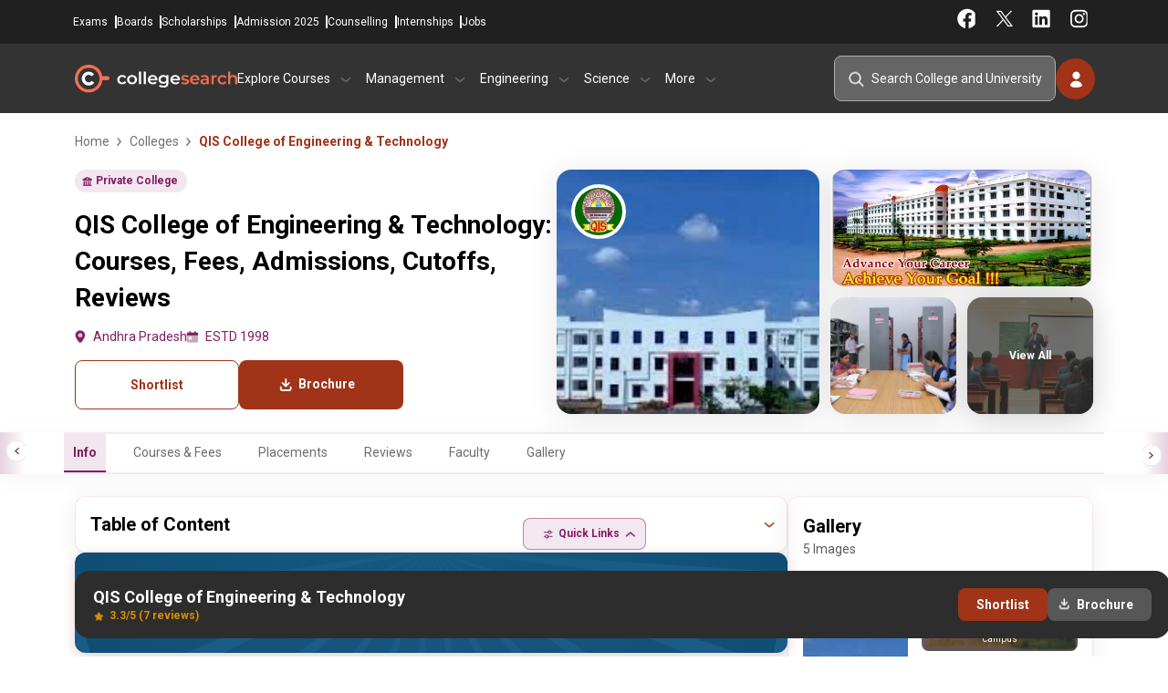

--- FILE ---
content_type: text/html; charset=UTF-8
request_url: https://www.collegesearch.in/colleges/qis-college-of-engineering-technology
body_size: 22557
content:
<!DOCTYPE html>
<html lang="en">

<head>
    <meta name="facebook-domain-verification" content="xw706aouq8705ok3pie3lhqcipt0ej" />
    <meta charset="UTF-8">
    <meta name="viewport" content="width=device-width, initial-scale=1.0, minimum-scale=1.0, maximum-scale=5.0">
    <meta http-equiv="X-UA-Compatible" content="ie=edge">
            <link rel="icon" type="image/x-icon" href="https://www.collegesearch.in/build/assets/fav-icon-Dr9JZ1d2.ico"/>
    
    
    <meta name="csrf-token" content="s5Txfir8yKQekvSO7ohKmj0Baea19nvp0RdEx0kg">
    <meta name="is-mobile" content="false">
    <meta name="google-signin-client_id"
          content="692759569537-3v3mqir0ktbejtsgrspkfcpsd0rlbhal.apps.googleusercontent.com">

    
            <script>
            document.addEventListener("DOMContentLoaded", function () {
                setTimeout(function () {
                    (function (w, d, s, l, i) {
                        w[l] = w[l] || [];
                        w[l].push({
                            'gtm.start': new Date().getTime(),
                            event: 'gtm.js'
                        });
                        var f = d.getElementsByTagName(s)[0],
                            j = d.createElement(s), dl = l != 'dataLayer' ? '&l=' + l : '';
                        j.async = false;
                        j.defer = true;
                        // Add fetchpriority attribute here
                        j.src = 'https://www.googletagmanager.com/gtm.js?id=' + i + dl + '&fetchpriority=low';
                        f.parentNode.insertBefore(j, f);
                    })(window, document, 'script', 'dataLayer', 'GTM-K7FN7KL');
                }, 5000);
            });
        </script>

        
    
    <script>
        window.dataLayer = window.dataLayer || [];

        function gtag() {
            dataLayer.push(arguments);
        }

        gtag('js', new Date());
        gtag('config', '');

        const getCookie = (name) => {
            const value = `; ${document.cookie}`;
            const parts = value.split(`; ${name}=`);
            return parts.length === 2 ? parts.pop().split(';').shift() : null; // Simplified return statement
        };

        function isMobileDevice() {
            const userAgent = navigator.userAgent || navigator.vendor || window.opera;
            // Check for common mobile user agent strings
            return /android|avantgo|blackberry|bada|iphone|ipod|mobile|opera mini|palm|windows phone/i.test(userAgent);
        }
    </script>

    <title>QIS College of Engineering & Technology: Courses, Fees, Admissions, Cutoffs, Reviews</title>
<meta name="description" content="Get fees, courses, admission process, 2026 cutoff trends, and student reviews for QIS College of Engineering &amp; Technology . Get complete information needed for 2026 admission in QIS College of Engineering &amp; Technology.">
<meta name="keywords" content="QIS College of Engineering & Technology, QIS College of Engineering & Technology fees, QIS College of Engineering & Technology placement, QIS College of Engineering & Technology rankings, QIS College of Engineering & Technology reviews, QIS College of Engineering & Technology package">
<link rel="canonical" href="https://www.collegesearch.in/colleges/qis-college-of-engineering-technology">

<meta name="twitter:card" content="summary_large_image">
<meta name="twitter:url" content="https://www.collegesearch.in/colleges/qis-college-of-engineering-technology">
<meta name="twitter:title" content="QIS College of Engineering &amp; Technology: Courses, Fees, Admissions, Cutoffs, Reviews">
<meta name="twitter:description" content="Get fees, courses, admission process, 2026 cutoff trends, and student reviews for QIS College of Engineering &amp; Technology . Get complete information needed for 2026 admission in QIS College of Engineering &amp; Technology.">
<meta name="twitter:image" content="https://www.collegesearch.in/institute/logo/large/130502011148_7juy.webp">
<script type="application/ld+json">{"@context":"https://schema.org","@type":"Website","name":"Collegesearch.in","url":{},"potentialAction":{"@type":"SearchAction","target":"https://www.collegesearch.in/search?q={search_term_string}","query-input":"required name=search_term_string"}}</script><script type="application/ld+json">{"@context":"https://schema.org","@type":"WebPage","name":"QIS College of Engineering & Technology: Courses, Fees, Admissions, Cutoffs, Reviews","description":"Get fees, courses, admission process, 2026 cutoff trends, and student reviews for QIS College of Engineering & Technology . Get complete information needed for 2026 admission in QIS College of Engineering & Technology.","url":"https://www.collegesearch.in/colleges/qis-college-of-engineering-technology"}</script><script type="application/ld+json">{"@context":"https://schema.org","@type":"Organization","name":"Collegesearch","url":"https://www.collegesearch.in","logo":"https://www.collegesearch.in/build/assets/collegesearch-logo-default-B8Zx063x.png","alternateName":"collegesearch","sameAs":["https://www.facebook.com/CollegeSearch","https://instagram.com/collegesearch.in","https://in.linkedin.com/school/indiacollegesearch/","https://twitter.com/india_colleges","https://www.youtube.com/channel/UCHTyIZaqu2GmTrqeSfQb_Lw"]}</script>

        <link rel="preload" as="style" href="https://www.collegesearch.in/build/assets/app-BZHsfXlR.css" /><link rel="stylesheet" href="https://www.collegesearch.in/build/assets/app-BZHsfXlR.css" defer />        
        <script src="https://ajax.googleapis.com/ajax/libs/jquery/3.7.1/jquery.min.js"></script>

</head>

<body>

<header id="universalHeader" class="checking">
    <div class="headerBarWrapper">
        <div id="headerAddressBar">

            <div class="CS_contact_details">
                <a href="tel:+919228151258">+9192281 51258</a>
                <a href="mailto:info@collegesearch.in">info@collegesearch.in</a>
            </div>

            <div class="moduleNavigation">
                <a href="https://www.collegesearch.in/exams">Exams</a>
                <a href="https://www.collegesearch.in/boards">Boards</a>
                <a href="https://www.collegesearch.in/scholarships">Scholarships</a>
                <a href="https://www.collegesearch.in/admissionform">Admission 2025</a>
                <a href="https://www.collegesearch.in/counselling">Counselling</a>
                <a href="https://www.collegesearch.in/internships">Internships</a>
                <a href="https://www.collegesearch.in/jobs">Jobs</a>
            </div>
            <div class="socialNavigation">
                <div class="social_right">
                    <a target="_blank" class="" href="https://www.facebook.com/CollegeSearch?fref=ts"></a>
                    <a target="_blank" class="twitter" href="https://twitter.com/india_colleges"></a>
                    <a target="_blank" class="linkedin" href="https://www.linkedin.com/school/indiacollegesearch"></a>
                    <a target="_blank" class="instagram" href="https://www.instagram.com/collegesearch_in/"></a>
                </div>
            </div>
        </div>

        <div id="headernavigationBar">
            <div class="logo_and_navigation_wrap">

                <div class="hamburger_menu_wrap">
                    <span class="hamburger_menu"></span>
                </div>

                <a href="/" class="CS_HeaderLogo">CollegeSearch</a>

                <div class="navigation_wrapper visible_side_nav">
                    <div class="sidenav_closer">
                        <a href="/"></a>
                        <span class="close_sidenav"></span>
                    </div>
                    <div class="navigation_div">
                        <p class="nav_main_heading">Explore Courses</p>
                        <div class="navigation_content">
                            <p class="hide_right_navigation"><span class="hide_sidenav">← &nbsp;
                                Explore Courses</span></p>
                            <div class="left_navigation">

                                                                    <p data-id="0"> BCA<span></span></p>
                                                                    <p data-id="1"> MCA<span></span></p>
                                                                    <p data-id="2"> MBBS<span></span></p>
                                                                    <p data-id="3"> Law<span></span></p>
                                                                    <p data-id="4"> B.Pharm<span></span></p>
                                                                    <p data-id="5"> M.Pharm<span></span></p>
                                                                    <p data-id="6"> Hotel Management<span></span></p>
                                                                    <p data-id="7"> B.Arch<span></span></p>
                                                                    <p data-id="8"> M.Arch<span></span></p>
                                                                    <p data-id="9"> MD<span></span></p>
                                                                    <p data-id="10"> B.Des<span></span></p>
                                                                    <p data-id="11"> BA<span></span></p>
                                                                    <p data-id="12"> MA<span></span></p>
                                                            </div>
                            <div class="right_navigation">
                                <p class="hide_right_navigation"><span class="hide_sidenav">&larr;</span> &nbsp; Explore
                                    Courses</p>
                                                                    <div class="parent_wrapper explore_course" data-id="0">
                                        <p class="hide_right_navigation"><span class="hide_sidenav">&larr;</span> &nbsp;
                                            Back to Courses</p>
                                        <div class="type_of_navigation_wrap">
                                            <p>About The Courses</p>
                                                                                            <a
                                                    href="https://www.collegesearch.in/course/bca">Bachelor Of Computer Application</a>
                                                                                            <a
                                                    href="https://www.collegesearch.in/bca-colleges-india">BCA Colleges In India</a>
                                                                                    </div>
                                        <div class="type_of_navigation_wrap">
                                            <p>Colleges by City</p>
                                                                                            <a href="https://www.collegesearch.in/bca/colleges-bangalore">BCA
                                                    Colleges in
                                                    Bangalore</a>
                                                                                            <a href="https://www.collegesearch.in/bca/colleges-delhi-ncr">BCA
                                                    Colleges in
                                                    Delhi Ncr</a>
                                                                                            <a href="https://www.collegesearch.in/bca/colleges-greater-noida">BCA
                                                    Colleges in
                                                    Greater Noida</a>
                                                                                            <a href="https://www.collegesearch.in/bca/colleges-pune">BCA
                                                    Colleges in
                                                    Pune</a>
                                                                                            <a href="https://www.collegesearch.in/bca/colleges-indore">BCA
                                                    Colleges in
                                                    Indore</a>
                                                                                            <a href="https://www.collegesearch.in/bca/colleges-mumbai">BCA
                                                    Colleges in
                                                    Mumbai</a>
                                                                                    </div>
                                        <div class="type_of_navigation_wrap">
                                            <p>Colleges by State</p>
                                                                                            <a href="https://www.collegesearch.in/bca/colleges-punjab">BCA
                                                    Colleges in
                                                    Punjab</a>
                                                                                            <a href="https://www.collegesearch.in/bca/colleges-uttar-pradesh">BCA
                                                    Colleges in
                                                    Uttar Pradesh</a>
                                                                                            <a href="https://www.collegesearch.in/bca/colleges-maharashtra">BCA
                                                    Colleges in
                                                    Maharashtra</a>
                                                                                            <a href="https://www.collegesearch.in/bca/colleges-west-bengal">BCA
                                                    Colleges in
                                                    West Bengal</a>
                                                                                            <a href="https://www.collegesearch.in/bca/colleges-tamil-nadu">BCA
                                                    Colleges in
                                                    Tamil Nadu</a>
                                                                                            <a href="https://www.collegesearch.in/bca/colleges-madhya-pradesh">BCA
                                                    Colleges in
                                                    Madhya Pradesh</a>
                                                                                    </div>
                                        <div class="type_of_navigation_wrap">
                                            <p>Related Exams</p>
                                    
                                                                                                                                                <a href="https://www.collegesearch.in/exams/nimcet">NIMCET</a>
                                                                                                    <a href="https://www.collegesearch.in/exams/cuet">CUET</a>
                                                                                                    <a href="https://www.collegesearch.in/exams/ggsipu-cet">IPU CET</a>
                                                                                                                                    </div>
                                    </div>
                                                                    <div class="parent_wrapper explore_course" data-id="1">
                                        <p class="hide_right_navigation"><span class="hide_sidenav">&larr;</span> &nbsp;
                                            Back to Courses</p>
                                        <div class="type_of_navigation_wrap">
                                            <p>About The Courses</p>
                                                                                            <a
                                                    href="https://www.collegesearch.in/course/mca">Master Of Computer Application</a>
                                                                                            <a
                                                    href="https://www.collegesearch.in/mca-colleges-india">MCA Colleges In India</a>
                                                                                    </div>
                                        <div class="type_of_navigation_wrap">
                                            <p>Colleges by City</p>
                                                                                            <a href="https://www.collegesearch.in/mca/colleges-bangalore">MCA
                                                    Colleges in
                                                    Bangalore</a>
                                                                                            <a href="https://www.collegesearch.in/mca/colleges-delhi-ncr">MCA
                                                    Colleges in
                                                    Delhi Ncr</a>
                                                                                            <a href="https://www.collegesearch.in/mca/colleges-greater-noida">MCA
                                                    Colleges in
                                                    Greater Noida</a>
                                                                                            <a href="https://www.collegesearch.in/mca/colleges-pune">MCA
                                                    Colleges in
                                                    Pune</a>
                                                                                            <a href="https://www.collegesearch.in/mca/colleges-indore">MCA
                                                    Colleges in
                                                    Indore</a>
                                                                                            <a href="https://www.collegesearch.in/mca/colleges-mumbai">MCA
                                                    Colleges in
                                                    Mumbai</a>
                                                                                    </div>
                                        <div class="type_of_navigation_wrap">
                                            <p>Colleges by State</p>
                                                                                            <a href="https://www.collegesearch.in/mca/colleges-punjab">MCA
                                                    Colleges in
                                                    Punjab</a>
                                                                                            <a href="https://www.collegesearch.in/mca/colleges-uttar-pradesh">MCA
                                                    Colleges in
                                                    Uttar Pradesh</a>
                                                                                            <a href="https://www.collegesearch.in/mca/colleges-maharashtra">MCA
                                                    Colleges in
                                                    Maharashtra</a>
                                                                                            <a href="https://www.collegesearch.in/mca/colleges-west-bengal">MCA
                                                    Colleges in
                                                    West Bengal</a>
                                                                                            <a href="https://www.collegesearch.in/mca/colleges-tamil-nadu">MCA
                                                    Colleges in
                                                    Tamil Nadu</a>
                                                                                            <a href="https://www.collegesearch.in/mca/colleges-madhya-pradesh">MCA
                                                    Colleges in
                                                    Madhya Pradesh</a>
                                                                                    </div>
                                        <div class="type_of_navigation_wrap">
                                            <p>Related Exams</p>
                                    
                                                                                                                                                <a href="https://www.collegesearch.in/exams/nimcet">NIMCET</a>
                                                                                                    <a href="https://www.collegesearch.in/exams/gate">GATE</a>
                                                                                                    <a href="https://www.collegesearch.in/exams/tancet">TANCET</a>
                                                                                                    <a href="https://www.collegesearch.in/exams/iit-jam">IIT JAM</a>
                                                                                                                                    </div>
                                    </div>
                                                                    <div class="parent_wrapper explore_course" data-id="2">
                                        <p class="hide_right_navigation"><span class="hide_sidenav">&larr;</span> &nbsp;
                                            Back to Courses</p>
                                        <div class="type_of_navigation_wrap">
                                            <p>About The Courses</p>
                                                                                            <a
                                                    href="https://www.collegesearch.in/course/medical">Bachelor Of Medicine</a>
                                                                                            <a
                                                    href="https://www.collegesearch.in/medical-colleges-india">MBBS Colleges In India</a>
                                                                                    </div>
                                        <div class="type_of_navigation_wrap">
                                            <p>Colleges by City</p>
                                                                                            <a href="https://www.collegesearch.in/medical/colleges-bangalore">MBBS
                                                    Colleges in
                                                    Bangalore</a>
                                                                                            <a href="https://www.collegesearch.in/medical/colleges-delhi-ncr">MBBS
                                                    Colleges in
                                                    Delhi Ncr</a>
                                                                                            <a href="https://www.collegesearch.in/medical/colleges-greater-noida">MBBS
                                                    Colleges in
                                                    Greater Noida</a>
                                                                                            <a href="https://www.collegesearch.in/medical/colleges-pune">MBBS
                                                    Colleges in
                                                    Pune</a>
                                                                                            <a href="https://www.collegesearch.in/medical/colleges-indore">MBBS
                                                    Colleges in
                                                    Indore</a>
                                                                                            <a href="https://www.collegesearch.in/medical/colleges-mumbai">MBBS
                                                    Colleges in
                                                    Mumbai</a>
                                                                                    </div>
                                        <div class="type_of_navigation_wrap">
                                            <p>Colleges by State</p>
                                                                                            <a href="https://www.collegesearch.in/medical/colleges-punjab">MBBS
                                                    Colleges in
                                                    Punjab</a>
                                                                                            <a href="https://www.collegesearch.in/medical/colleges-uttar-pradesh">MBBS
                                                    Colleges in
                                                    Uttar Pradesh</a>
                                                                                            <a href="https://www.collegesearch.in/medical/colleges-maharashtra">MBBS
                                                    Colleges in
                                                    Maharashtra</a>
                                                                                            <a href="https://www.collegesearch.in/medical/colleges-west-bengal">MBBS
                                                    Colleges in
                                                    West Bengal</a>
                                                                                            <a href="https://www.collegesearch.in/medical/colleges-tamil-nadu">MBBS
                                                    Colleges in
                                                    Tamil Nadu</a>
                                                                                            <a href="https://www.collegesearch.in/medical/colleges-madhya-pradesh">MBBS
                                                    Colleges in
                                                    Madhya Pradesh</a>
                                                                                    </div>
                                        <div class="type_of_navigation_wrap">
                                            <p>Related Exams</p>
                                    
                                                                                                                                                <a href="https://www.collegesearch.in/exams/neet">NEET UG</a>
                                                                                                    <a href="https://www.collegesearch.in/exams/upsee">UPSEE</a>
                                                                                                                                    </div>
                                    </div>
                                                                    <div class="parent_wrapper explore_course" data-id="3">
                                        <p class="hide_right_navigation"><span class="hide_sidenav">&larr;</span> &nbsp;
                                            Back to Courses</p>
                                        <div class="type_of_navigation_wrap">
                                            <p>About The Courses</p>
                                                                                            <a
                                                    href="https://www.collegesearch.in/course/law">Bachelor Of Laws</a>
                                                                                            <a
                                                    href="https://www.collegesearch.in/law-colleges-india">Law Colleges In India</a>
                                                                                    </div>
                                        <div class="type_of_navigation_wrap">
                                            <p>Colleges by City</p>
                                                                                            <a href="https://www.collegesearch.in/law/colleges-bangalore">Law
                                                    Colleges in
                                                    Bangalore</a>
                                                                                            <a href="https://www.collegesearch.in/law/colleges-delhi-ncr">Law
                                                    Colleges in
                                                    Delhi Ncr</a>
                                                                                            <a href="https://www.collegesearch.in/law/colleges-greater-noida">Law
                                                    Colleges in
                                                    Greater Noida</a>
                                                                                            <a href="https://www.collegesearch.in/law/colleges-pune">Law
                                                    Colleges in
                                                    Pune</a>
                                                                                            <a href="https://www.collegesearch.in/law/colleges-indore">Law
                                                    Colleges in
                                                    Indore</a>
                                                                                            <a href="https://www.collegesearch.in/law/colleges-mumbai">Law
                                                    Colleges in
                                                    Mumbai</a>
                                                                                    </div>
                                        <div class="type_of_navigation_wrap">
                                            <p>Colleges by State</p>
                                                                                            <a href="https://www.collegesearch.in/law/colleges-punjab">Law
                                                    Colleges in
                                                    Punjab</a>
                                                                                            <a href="https://www.collegesearch.in/law/colleges-uttar-pradesh">Law
                                                    Colleges in
                                                    Uttar Pradesh</a>
                                                                                            <a href="https://www.collegesearch.in/law/colleges-maharashtra">Law
                                                    Colleges in
                                                    Maharashtra</a>
                                                                                            <a href="https://www.collegesearch.in/law/colleges-west-bengal">Law
                                                    Colleges in
                                                    West Bengal</a>
                                                                                            <a href="https://www.collegesearch.in/law/colleges-tamil-nadu">Law
                                                    Colleges in
                                                    Tamil Nadu</a>
                                                                                            <a href="https://www.collegesearch.in/law/colleges-madhya-pradesh">Law
                                                    Colleges in
                                                    Madhya Pradesh</a>
                                                                                    </div>
                                        <div class="type_of_navigation_wrap">
                                            <p>Related Exams</p>
                                    
                                                                                                                                                <a href="https://www.collegesearch.in/exams/clat">CLAT</a>
                                                                                                    <a href="https://www.collegesearch.in/exams/lsat">LSAT</a>
                                                                                                                                    </div>
                                    </div>
                                                                    <div class="parent_wrapper explore_course" data-id="4">
                                        <p class="hide_right_navigation"><span class="hide_sidenav">&larr;</span> &nbsp;
                                            Back to Courses</p>
                                        <div class="type_of_navigation_wrap">
                                            <p>About The Courses</p>
                                                                                            <a
                                                    href="https://www.collegesearch.in/course/bpharm">Bachelor Of Pharmacy</a>
                                                                                            <a
                                                    href="https://www.collegesearch.in/bpharm-colleges-india">B.Pharm Colleges In India</a>
                                                                                    </div>
                                        <div class="type_of_navigation_wrap">
                                            <p>Colleges by City</p>
                                                                                            <a href="https://www.collegesearch.in/bpharm/colleges-bangalore">B.Pharm
                                                    Colleges in
                                                    Bangalore</a>
                                                                                            <a href="https://www.collegesearch.in/bpharm/colleges-delhi-ncr">B.Pharm
                                                    Colleges in
                                                    Delhi Ncr</a>
                                                                                            <a href="https://www.collegesearch.in/bpharm/colleges-greater-noida">B.Pharm
                                                    Colleges in
                                                    Greater Noida</a>
                                                                                            <a href="https://www.collegesearch.in/bpharm/colleges-pune">B.Pharm
                                                    Colleges in
                                                    Pune</a>
                                                                                            <a href="https://www.collegesearch.in/bpharm/colleges-indore">B.Pharm
                                                    Colleges in
                                                    Indore</a>
                                                                                            <a href="https://www.collegesearch.in/bpharm/colleges-mumbai">B.Pharm
                                                    Colleges in
                                                    Mumbai</a>
                                                                                    </div>
                                        <div class="type_of_navigation_wrap">
                                            <p>Colleges by State</p>
                                                                                            <a href="https://www.collegesearch.in/bpharm/colleges-punjab">B.Pharm
                                                    Colleges in
                                                    Punjab</a>
                                                                                            <a href="https://www.collegesearch.in/bpharm/colleges-uttar-pradesh">B.Pharm
                                                    Colleges in
                                                    Uttar Pradesh</a>
                                                                                            <a href="https://www.collegesearch.in/bpharm/colleges-maharashtra">B.Pharm
                                                    Colleges in
                                                    Maharashtra</a>
                                                                                            <a href="https://www.collegesearch.in/bpharm/colleges-west-bengal">B.Pharm
                                                    Colleges in
                                                    West Bengal</a>
                                                                                            <a href="https://www.collegesearch.in/bpharm/colleges-tamil-nadu">B.Pharm
                                                    Colleges in
                                                    Tamil Nadu</a>
                                                                                            <a href="https://www.collegesearch.in/bpharm/colleges-madhya-pradesh">B.Pharm
                                                    Colleges in
                                                    Madhya Pradesh</a>
                                                                                    </div>
                                        <div class="type_of_navigation_wrap">
                                            <p>Related Exams</p>
                                    
                                                                                                                                                <a href="https://www.collegesearch.in/exams/gpat">GPAT</a>
                                                                                                    <a href="https://www.collegesearch.in/exams/cet-punjab">PU CET</a>
                                                                                                                                    </div>
                                    </div>
                                                                    <div class="parent_wrapper explore_course" data-id="5">
                                        <p class="hide_right_navigation"><span class="hide_sidenav">&larr;</span> &nbsp;
                                            Back to Courses</p>
                                        <div class="type_of_navigation_wrap">
                                            <p>About The Courses</p>
                                                                                            <a
                                                    href="https://www.collegesearch.in/course/mpharm">Master Of Pharmacy</a>
                                                                                            <a
                                                    href="https://www.collegesearch.in/mpharm-colleges-india">M.Pharm Colleges In India</a>
                                                                                    </div>
                                        <div class="type_of_navigation_wrap">
                                            <p>Colleges by City</p>
                                                                                            <a href="https://www.collegesearch.in/mpharm/colleges-bangalore">M.Pharm
                                                    Colleges in
                                                    Bangalore</a>
                                                                                            <a href="https://www.collegesearch.in/mpharm/colleges-delhi-ncr">M.Pharm
                                                    Colleges in
                                                    Delhi Ncr</a>
                                                                                            <a href="https://www.collegesearch.in/mpharm/colleges-greater-noida">M.Pharm
                                                    Colleges in
                                                    Greater Noida</a>
                                                                                            <a href="https://www.collegesearch.in/mpharm/colleges-pune">M.Pharm
                                                    Colleges in
                                                    Pune</a>
                                                                                            <a href="https://www.collegesearch.in/mpharm/colleges-indore">M.Pharm
                                                    Colleges in
                                                    Indore</a>
                                                                                            <a href="https://www.collegesearch.in/mpharm/colleges-mumbai">M.Pharm
                                                    Colleges in
                                                    Mumbai</a>
                                                                                    </div>
                                        <div class="type_of_navigation_wrap">
                                            <p>Colleges by State</p>
                                                                                            <a href="https://www.collegesearch.in/mpharm/colleges-punjab">M.Pharm
                                                    Colleges in
                                                    Punjab</a>
                                                                                            <a href="https://www.collegesearch.in/mpharm/colleges-uttar-pradesh">M.Pharm
                                                    Colleges in
                                                    Uttar Pradesh</a>
                                                                                            <a href="https://www.collegesearch.in/mpharm/colleges-maharashtra">M.Pharm
                                                    Colleges in
                                                    Maharashtra</a>
                                                                                            <a href="https://www.collegesearch.in/mpharm/colleges-west-bengal">M.Pharm
                                                    Colleges in
                                                    West Bengal</a>
                                                                                            <a href="https://www.collegesearch.in/mpharm/colleges-tamil-nadu">M.Pharm
                                                    Colleges in
                                                    Tamil Nadu</a>
                                                                                            <a href="https://www.collegesearch.in/mpharm/colleges-madhya-pradesh">M.Pharm
                                                    Colleges in
                                                    Madhya Pradesh</a>
                                                                                    </div>
                                        <div class="type_of_navigation_wrap">
                                            <p>Related Exams</p>
                                    
                                                                                                                                                <a href="https://www.collegesearch.in/exams/gpat">GPAT</a>
                                                                                                    <a href="https://www.collegesearch.in/exams/cet-punjab">PU CET</a>
                                                                                                                                    </div>
                                    </div>
                                                                    <div class="parent_wrapper explore_course" data-id="6">
                                        <p class="hide_right_navigation"><span class="hide_sidenav">&larr;</span> &nbsp;
                                            Back to Courses</p>
                                        <div class="type_of_navigation_wrap">
                                            <p>About The Courses</p>
                                                                                            <a
                                                    href="https://www.collegesearch.in/course/bhm">Bachelor Of Hotel Management</a>
                                                                                            <a
                                                    href="https://www.collegesearch.in/bhm-colleges-india">Hotel Management Colleges In India</a>
                                                                                    </div>
                                        <div class="type_of_navigation_wrap">
                                            <p>Colleges by City</p>
                                                                                            <a href="https://www.collegesearch.in/bhm/colleges-bangalore">Hotel Management
                                                    Colleges in
                                                    Bangalore</a>
                                                                                            <a href="https://www.collegesearch.in/bhm/colleges-delhi-ncr">Hotel Management
                                                    Colleges in
                                                    Delhi Ncr</a>
                                                                                            <a href="https://www.collegesearch.in/bhm/colleges-greater-noida">Hotel Management
                                                    Colleges in
                                                    Greater Noida</a>
                                                                                            <a href="https://www.collegesearch.in/bhm/colleges-pune">Hotel Management
                                                    Colleges in
                                                    Pune</a>
                                                                                            <a href="https://www.collegesearch.in/bhm/colleges-indore">Hotel Management
                                                    Colleges in
                                                    Indore</a>
                                                                                            <a href="https://www.collegesearch.in/bhm/colleges-mumbai">Hotel Management
                                                    Colleges in
                                                    Mumbai</a>
                                                                                    </div>
                                        <div class="type_of_navigation_wrap">
                                            <p>Colleges by State</p>
                                                                                            <a href="https://www.collegesearch.in/bhm/colleges-punjab">Hotel Management
                                                    Colleges in
                                                    Punjab</a>
                                                                                            <a href="https://www.collegesearch.in/bhm/colleges-uttar-pradesh">Hotel Management
                                                    Colleges in
                                                    Uttar Pradesh</a>
                                                                                            <a href="https://www.collegesearch.in/bhm/colleges-maharashtra">Hotel Management
                                                    Colleges in
                                                    Maharashtra</a>
                                                                                            <a href="https://www.collegesearch.in/bhm/colleges-west-bengal">Hotel Management
                                                    Colleges in
                                                    West Bengal</a>
                                                                                            <a href="https://www.collegesearch.in/bhm/colleges-tamil-nadu">Hotel Management
                                                    Colleges in
                                                    Tamil Nadu</a>
                                                                                            <a href="https://www.collegesearch.in/bhm/colleges-madhya-pradesh">Hotel Management
                                                    Colleges in
                                                    Madhya Pradesh</a>
                                                                                    </div>
                                        <div class="type_of_navigation_wrap">
                                            <p>Related Exams</p>
                                    
                                                                                                                                                <a href="https://www.collegesearch.in/exams/nchmct-jee">NCHM JEE</a>
                                                                                                    <a href="https://www.collegesearch.in/exams/ugat">AIMA UGAT</a>
                                                                                                                                    </div>
                                    </div>
                                                                    <div class="parent_wrapper explore_course" data-id="7">
                                        <p class="hide_right_navigation"><span class="hide_sidenav">&larr;</span> &nbsp;
                                            Back to Courses</p>
                                        <div class="type_of_navigation_wrap">
                                            <p>About The Courses</p>
                                                                                            <a
                                                    href="https://www.collegesearch.in/course/architecture">Bachelor Of Architecture</a>
                                                                                            <a
                                                    href="https://www.collegesearch.in/architecture-colleges-india">Hotel Management Colleges In India</a>
                                                                                    </div>
                                        <div class="type_of_navigation_wrap">
                                            <p>Colleges by City</p>
                                                                                            <a href="https://www.collegesearch.in/architecture/colleges-bangalore">B.Arch
                                                    Colleges in
                                                    Bangalore</a>
                                                                                            <a href="https://www.collegesearch.in/architecture/colleges-delhi-ncr">B.Arch
                                                    Colleges in
                                                    Delhi Ncr</a>
                                                                                            <a href="https://www.collegesearch.in/architecture/colleges-greater-noida">B.Arch
                                                    Colleges in
                                                    Greater Noida</a>
                                                                                            <a href="https://www.collegesearch.in/architecture/colleges-pune">B.Arch
                                                    Colleges in
                                                    Pune</a>
                                                                                            <a href="https://www.collegesearch.in/architecture/colleges-indore">B.Arch
                                                    Colleges in
                                                    Indore</a>
                                                                                            <a href="https://www.collegesearch.in/architecture/colleges-mumbai">B.Arch
                                                    Colleges in
                                                    Mumbai</a>
                                                                                    </div>
                                        <div class="type_of_navigation_wrap">
                                            <p>Colleges by State</p>
                                                                                            <a href="https://www.collegesearch.in/architecture/colleges-punjab">B.Arch
                                                    Colleges in
                                                    Punjab</a>
                                                                                            <a href="https://www.collegesearch.in/architecture/colleges-uttar-pradesh">B.Arch
                                                    Colleges in
                                                    Uttar Pradesh</a>
                                                                                            <a href="https://www.collegesearch.in/architecture/colleges-maharashtra">B.Arch
                                                    Colleges in
                                                    Maharashtra</a>
                                                                                            <a href="https://www.collegesearch.in/architecture/colleges-west-bengal">B.Arch
                                                    Colleges in
                                                    West Bengal</a>
                                                                                            <a href="https://www.collegesearch.in/architecture/colleges-tamil-nadu">B.Arch
                                                    Colleges in
                                                    Tamil Nadu</a>
                                                                                            <a href="https://www.collegesearch.in/architecture/colleges-madhya-pradesh">B.Arch
                                                    Colleges in
                                                    Madhya Pradesh</a>
                                                                                    </div>
                                        <div class="type_of_navigation_wrap">
                                            <p>Related Exams</p>
                                    
                                                                                                                                                <a href="https://www.collegesearch.in/exams/nata">NATA</a>
                                                                                                    <a href="https://www.collegesearch.in/exams/jee-main">JEE Main</a>
                                                                                                    <a href="https://www.collegesearch.in/exams/uceed">UCEED</a>
                                                                                                                                    </div>
                                    </div>
                                                                    <div class="parent_wrapper explore_course" data-id="8">
                                        <p class="hide_right_navigation"><span class="hide_sidenav">&larr;</span> &nbsp;
                                            Back to Courses</p>
                                        <div class="type_of_navigation_wrap">
                                            <p>About The Courses</p>
                                                                                            <a
                                                    href="https://www.collegesearch.in/course/march">Master Of Architecture</a>
                                                                                            <a
                                                    href="https://www.collegesearch.in/march-colleges-india">M.Arch Colleges In India</a>
                                                                                    </div>
                                        <div class="type_of_navigation_wrap">
                                            <p>Colleges by City</p>
                                                                                            <a href="https://www.collegesearch.in/march/colleges-bangalore">M.Arch
                                                    Colleges in
                                                    Bangalore</a>
                                                                                            <a href="https://www.collegesearch.in/march/colleges-delhi-ncr">M.Arch
                                                    Colleges in
                                                    Delhi Ncr</a>
                                                                                            <a href="https://www.collegesearch.in/march/colleges-greater-noida">M.Arch
                                                    Colleges in
                                                    Greater Noida</a>
                                                                                            <a href="https://www.collegesearch.in/march/colleges-pune">M.Arch
                                                    Colleges in
                                                    Pune</a>
                                                                                            <a href="https://www.collegesearch.in/march/colleges-indore">M.Arch
                                                    Colleges in
                                                    Indore</a>
                                                                                            <a href="https://www.collegesearch.in/march/colleges-mumbai">M.Arch
                                                    Colleges in
                                                    Mumbai</a>
                                                                                    </div>
                                        <div class="type_of_navigation_wrap">
                                            <p>Colleges by State</p>
                                                                                            <a href="https://www.collegesearch.in/march/colleges-punjab">M.Arch
                                                    Colleges in
                                                    Punjab</a>
                                                                                            <a href="https://www.collegesearch.in/march/colleges-uttar-pradesh">M.Arch
                                                    Colleges in
                                                    Uttar Pradesh</a>
                                                                                            <a href="https://www.collegesearch.in/march/colleges-maharashtra">M.Arch
                                                    Colleges in
                                                    Maharashtra</a>
                                                                                            <a href="https://www.collegesearch.in/march/colleges-west-bengal">M.Arch
                                                    Colleges in
                                                    West Bengal</a>
                                                                                            <a href="https://www.collegesearch.in/march/colleges-tamil-nadu">M.Arch
                                                    Colleges in
                                                    Tamil Nadu</a>
                                                                                            <a href="https://www.collegesearch.in/march/colleges-madhya-pradesh">M.Arch
                                                    Colleges in
                                                    Madhya Pradesh</a>
                                                                                    </div>
                                        <div class="type_of_navigation_wrap">
                                            <p>Related Exams</p>
                                    
                                                                                                                                                <a href="https://www.collegesearch.in/exams/gate">GATE</a>
                                                                                                    <a href="https://www.collegesearch.in/exams/iit-jam">IIT JAM</a>
                                                                                                    <a href="https://www.collegesearch.in/exams/uceed">UCEED</a>
                                                                                                                                    </div>
                                    </div>
                                                                    <div class="parent_wrapper explore_course" data-id="9">
                                        <p class="hide_right_navigation"><span class="hide_sidenav">&larr;</span> &nbsp;
                                            Back to Courses</p>
                                        <div class="type_of_navigation_wrap">
                                            <p>About The Courses</p>
                                                                                            <a
                                                    href="https://www.collegesearch.in/course/md">Doctor Of Medicine</a>
                                                                                            <a
                                                    href="https://www.collegesearch.in/md-colleges-india">MD Colleges In India</a>
                                                                                    </div>
                                        <div class="type_of_navigation_wrap">
                                            <p>Colleges by City</p>
                                                                                            <a href="https://www.collegesearch.in/md/colleges-bangalore">MD
                                                    Colleges in
                                                    Bangalore</a>
                                                                                            <a href="https://www.collegesearch.in/md/colleges-delhi-ncr">MD
                                                    Colleges in
                                                    Delhi Ncr</a>
                                                                                            <a href="https://www.collegesearch.in/md/colleges-greater-noida">MD
                                                    Colleges in
                                                    Greater Noida</a>
                                                                                            <a href="https://www.collegesearch.in/md/colleges-pune">MD
                                                    Colleges in
                                                    Pune</a>
                                                                                            <a href="https://www.collegesearch.in/md/colleges-indore">MD
                                                    Colleges in
                                                    Indore</a>
                                                                                            <a href="https://www.collegesearch.in/md/colleges-mumbai">MD
                                                    Colleges in
                                                    Mumbai</a>
                                                                                    </div>
                                        <div class="type_of_navigation_wrap">
                                            <p>Colleges by State</p>
                                                                                            <a href="https://www.collegesearch.in/md/colleges-punjab">MD
                                                    Colleges in
                                                    Punjab</a>
                                                                                            <a href="https://www.collegesearch.in/md/colleges-uttar-pradesh">MD
                                                    Colleges in
                                                    Uttar Pradesh</a>
                                                                                            <a href="https://www.collegesearch.in/md/colleges-maharashtra">MD
                                                    Colleges in
                                                    Maharashtra</a>
                                                                                            <a href="https://www.collegesearch.in/md/colleges-west-bengal">MD
                                                    Colleges in
                                                    West Bengal</a>
                                                                                            <a href="https://www.collegesearch.in/md/colleges-tamil-nadu">MD
                                                    Colleges in
                                                    Tamil Nadu</a>
                                                                                            <a href="https://www.collegesearch.in/md/colleges-madhya-pradesh">MD
                                                    Colleges in
                                                    Madhya Pradesh</a>
                                                                                    </div>
                                        <div class="type_of_navigation_wrap">
                                            <p>Related Exams</p>
                                    
                                                                                    </div>
                                    </div>
                                                                    <div class="parent_wrapper explore_course" data-id="10">
                                        <p class="hide_right_navigation"><span class="hide_sidenav">&larr;</span> &nbsp;
                                            Back to Courses</p>
                                        <div class="type_of_navigation_wrap">
                                            <p>About The Courses</p>
                                                                                            <a
                                                    href="https://www.collegesearch.in/course/design-ug">Bachelor Of Design</a>
                                                                                    </div>
                                        <div class="type_of_navigation_wrap">
                                            <p>Colleges by City</p>
                                                                                            <a href="https://www.collegesearch.in/design-ug/colleges-bangalore">B.Des
                                                    Colleges in
                                                    Bangalore</a>
                                                                                            <a href="https://www.collegesearch.in/design-ug/colleges-delhi-ncr">B.Des
                                                    Colleges in
                                                    Delhi Ncr</a>
                                                                                            <a href="https://www.collegesearch.in/design-ug/colleges-greater-noida">B.Des
                                                    Colleges in
                                                    Greater Noida</a>
                                                                                            <a href="https://www.collegesearch.in/design-ug/colleges-pune">B.Des
                                                    Colleges in
                                                    Pune</a>
                                                                                            <a href="https://www.collegesearch.in/design-ug/colleges-indore">B.Des
                                                    Colleges in
                                                    Indore</a>
                                                                                            <a href="https://www.collegesearch.in/design-ug/colleges-mumbai">B.Des
                                                    Colleges in
                                                    Mumbai</a>
                                                                                    </div>
                                        <div class="type_of_navigation_wrap">
                                            <p>Colleges by State</p>
                                                                                            <a href="https://www.collegesearch.in/design-ug/colleges-punjab">B.Des
                                                    Colleges in
                                                    Punjab</a>
                                                                                            <a href="https://www.collegesearch.in/design-ug/colleges-uttar-pradesh">B.Des
                                                    Colleges in
                                                    Uttar Pradesh</a>
                                                                                            <a href="https://www.collegesearch.in/design-ug/colleges-maharashtra">B.Des
                                                    Colleges in
                                                    Maharashtra</a>
                                                                                            <a href="https://www.collegesearch.in/design-ug/colleges-west-bengal">B.Des
                                                    Colleges in
                                                    West Bengal</a>
                                                                                            <a href="https://www.collegesearch.in/design-ug/colleges-tamil-nadu">B.Des
                                                    Colleges in
                                                    Tamil Nadu</a>
                                                                                            <a href="https://www.collegesearch.in/design-ug/colleges-madhya-pradesh">B.Des
                                                    Colleges in
                                                    Madhya Pradesh</a>
                                                                                    </div>
                                        <div class="type_of_navigation_wrap">
                                            <p>Related Exams</p>
                                    
                                                                                                                                                <a href="https://www.collegesearch.in/exams/uceed">UCEED</a>
                                                                                                    <a href="https://www.collegesearch.in/exams/nift">NIFT</a>
                                                                                                                                    </div>
                                    </div>
                                                                    <div class="parent_wrapper explore_course" data-id="11">
                                        <p class="hide_right_navigation"><span class="hide_sidenav">&larr;</span> &nbsp;
                                            Back to Courses</p>
                                        <div class="type_of_navigation_wrap">
                                            <p>About The Courses</p>
                                                                                            <a
                                                    href="https://www.collegesearch.in/course/arts">Bachelor Of Arts</a>
                                                                                            <a
                                                    href="https://www.collegesearch.in/arts-colleges-india">BA Colleges In India</a>
                                                                                    </div>
                                        <div class="type_of_navigation_wrap">
                                            <p>Colleges by City</p>
                                                                                            <a href="https://www.collegesearch.in/arts/colleges-bangalore">BA
                                                    Colleges in
                                                    Bangalore</a>
                                                                                            <a href="https://www.collegesearch.in/arts/colleges-delhi-ncr">BA
                                                    Colleges in
                                                    Delhi Ncr</a>
                                                                                            <a href="https://www.collegesearch.in/arts/colleges-greater-noida">BA
                                                    Colleges in
                                                    Greater Noida</a>
                                                                                            <a href="https://www.collegesearch.in/arts/colleges-pune">BA
                                                    Colleges in
                                                    Pune</a>
                                                                                            <a href="https://www.collegesearch.in/arts/colleges-indore">BA
                                                    Colleges in
                                                    Indore</a>
                                                                                            <a href="https://www.collegesearch.in/arts/colleges-mumbai">BA
                                                    Colleges in
                                                    Mumbai</a>
                                                                                    </div>
                                        <div class="type_of_navigation_wrap">
                                            <p>Colleges by State</p>
                                                                                            <a href="https://www.collegesearch.in/arts/colleges-punjab">BA
                                                    Colleges in
                                                    Punjab</a>
                                                                                            <a href="https://www.collegesearch.in/arts/colleges-uttar-pradesh">BA
                                                    Colleges in
                                                    Uttar Pradesh</a>
                                                                                            <a href="https://www.collegesearch.in/arts/colleges-maharashtra">BA
                                                    Colleges in
                                                    Maharashtra</a>
                                                                                            <a href="https://www.collegesearch.in/arts/colleges-west-bengal">BA
                                                    Colleges in
                                                    West Bengal</a>
                                                                                            <a href="https://www.collegesearch.in/arts/colleges-tamil-nadu">BA
                                                    Colleges in
                                                    Tamil Nadu</a>
                                                                                            <a href="https://www.collegesearch.in/arts/colleges-madhya-pradesh">BA
                                                    Colleges in
                                                    Madhya Pradesh</a>
                                                                                    </div>
                                        <div class="type_of_navigation_wrap">
                                            <p>Related Exams</p>
                                    
                                                                                                                                                <a href="https://www.collegesearch.in/exams/uceed">UCEED</a>
                                                                                                    <a href="https://www.collegesearch.in/exams/nift">NIFT</a>
                                                                                                                                    </div>
                                    </div>
                                                                    <div class="parent_wrapper explore_course" data-id="12">
                                        <p class="hide_right_navigation"><span class="hide_sidenav">&larr;</span> &nbsp;
                                            Back to Courses</p>
                                        <div class="type_of_navigation_wrap">
                                            <p>About The Courses</p>
                                                                                            <a
                                                    href="https://www.collegesearch.in/course/ma">Master Of Arts</a>
                                                                                            <a
                                                    href="https://www.collegesearch.in/ma-colleges-india">MA Colleges In India</a>
                                                                                    </div>
                                        <div class="type_of_navigation_wrap">
                                            <p>Colleges by City</p>
                                                                                            <a href="https://www.collegesearch.in/ma/colleges-bangalore">MA
                                                    Colleges in
                                                    Bangalore</a>
                                                                                            <a href="https://www.collegesearch.in/ma/colleges-delhi-ncr">MA
                                                    Colleges in
                                                    Delhi Ncr</a>
                                                                                            <a href="https://www.collegesearch.in/ma/colleges-greater-noida">MA
                                                    Colleges in
                                                    Greater Noida</a>
                                                                                            <a href="https://www.collegesearch.in/ma/colleges-pune">MA
                                                    Colleges in
                                                    Pune</a>
                                                                                            <a href="https://www.collegesearch.in/ma/colleges-indore">MA
                                                    Colleges in
                                                    Indore</a>
                                                                                            <a href="https://www.collegesearch.in/ma/colleges-mumbai">MA
                                                    Colleges in
                                                    Mumbai</a>
                                                                                    </div>
                                        <div class="type_of_navigation_wrap">
                                            <p>Colleges by State</p>
                                                                                            <a href="https://www.collegesearch.in/ma/colleges-punjab">MA
                                                    Colleges in
                                                    Punjab</a>
                                                                                            <a href="https://www.collegesearch.in/ma/colleges-uttar-pradesh">MA
                                                    Colleges in
                                                    Uttar Pradesh</a>
                                                                                            <a href="https://www.collegesearch.in/ma/colleges-maharashtra">MA
                                                    Colleges in
                                                    Maharashtra</a>
                                                                                            <a href="https://www.collegesearch.in/ma/colleges-west-bengal">MA
                                                    Colleges in
                                                    West Bengal</a>
                                                                                            <a href="https://www.collegesearch.in/ma/colleges-tamil-nadu">MA
                                                    Colleges in
                                                    Tamil Nadu</a>
                                                                                            <a href="https://www.collegesearch.in/ma/colleges-madhya-pradesh">MA
                                                    Colleges in
                                                    Madhya Pradesh</a>
                                                                                    </div>
                                        <div class="type_of_navigation_wrap">
                                            <p>Related Exams</p>
                                    
                                                                                                                                                <a href="https://www.collegesearch.in/exams/cuet">CUET</a>
                                                                                                    <a href="https://www.collegesearch.in/exams/set">SET</a>
                                                                                                    <a href="https://www.collegesearch.in/exams/cucet-exam">CUCET</a>
                                                                                                    <a href="https://www.collegesearch.in/exams/ggsipu-cet">IPU CET</a>
                                                                                                                                    </div>
                                    </div>
                                
                            </div>
                        </div>
                    </div>
                                           <div class="navigation_div">
                            <p class="nav_main_heading">Management</p>
                            <div class="navigation_content">
                                <div class="right_navigation">
                                    <p class="hide_right_navigation"><span class="hide_sidenav">&larr;</span> &nbsp; Management</p>

                                    <div class="parent_wrapper">
                                        <div class="type_of_navigation_wrap">
                                            <p>Popular Courses</p>
                                                                                            <a href="https://www.collegesearch.in/course/mba">MBA</a>
                                                                                            <a href="https://www.collegesearch.in/course/bba">BBA</a>
                                                                                    </div>

                                                                                    
                                            <div class="type_of_navigation_wrap">
                                                <p>MBA Colleges by City</p>
                                                                                                    <a href="https://www.collegesearch.in/mba/colleges-bangalore">
                                                        MBA/PGDM Colleges in Bangalore
                                                    </a>
                                                                                                    <a href="https://www.collegesearch.in/mba/colleges-delhi-ncr">
                                                        MBA/PGDM Colleges in Delhi Ncr
                                                    </a>
                                                                                                    <a href="https://www.collegesearch.in/mba/colleges-greater-noida">
                                                        MBA/PGDM Colleges in Greater Noida
                                                    </a>
                                                                                                    <a href="https://www.collegesearch.in/mba/colleges-pune">
                                                        MBA/PGDM Colleges in Pune
                                                    </a>
                                                                                                    <a href="https://www.collegesearch.in/mba/colleges-indore">
                                                        MBA/PGDM Colleges in Indore
                                                    </a>
                                                                                                    <a href="https://www.collegesearch.in/mba/colleges-mumbai">
                                                        MBA/PGDM Colleges in Mumbai
                                                    </a>
                                                                                            </div>

                                            <div class="type_of_navigation_wrap">
                                                <p>MBA Colleges by State</p>
                                                                                                    <a href="https://www.collegesearch.in/mba/colleges-punjab">
                                                        MBA/PGDM Colleges in Punjab
                                                    </a>
                                                                                                    <a href="https://www.collegesearch.in/mba/colleges-uttar-pradesh">
                                                        MBA/PGDM Colleges in Uttar Pradesh
                                                    </a>
                                                                                                    <a href="https://www.collegesearch.in/mba/colleges-maharashtra">
                                                        MBA/PGDM Colleges in Maharashtra
                                                    </a>
                                                                                                    <a href="https://www.collegesearch.in/mba/colleges-west-bengal">
                                                        MBA/PGDM Colleges in West Bengal
                                                    </a>
                                                                                                    <a href="https://www.collegesearch.in/mba/colleges-tamil-nadu">
                                                        MBA/PGDM Colleges in Tamil Nadu
                                                    </a>
                                                                                                    <a href="https://www.collegesearch.in/mba/colleges-madhya-pradesh">
                                                        MBA/PGDM Colleges in Madhya Pradesh
                                                    </a>
                                                                                            </div>
                                                                                        <div class="type_of_navigation_wrap">
                                                <p>Related Exams</p>
                                                                                                    <a href="https://www.collegesearch.in/exams/cat">CAT</a>
                                                                                                    <a href="https://www.collegesearch.in/exams/mat">MAT</a>
                                                                                                    <a href="https://www.collegesearch.in/exams/xat">XAT</a>
                                                                                                    <a href="https://www.collegesearch.in/exams/snap">SNAP</a>
                                                                                                    <a href="https://www.collegesearch.in/exams/cmat">CMAT</a>
                                                                                                    <a href="https://www.collegesearch.in/exams/nmat">NMAT</a>
                                                                                                    <a href="https://www.collegesearch.in/exams/ibsat">IBSAT</a>
                                                                                            </div>
                                            
                                            <div class="type_of_navigation_wrap">
                                                <p>BBA Colleges by City</p>
                                                                                                    <a href="https://www.collegesearch.in/bba/colleges-bangalore">
                                                        BBA Colleges in Bangalore
                                                    </a>
                                                                                                    <a href="https://www.collegesearch.in/bba/colleges-delhi-ncr">
                                                        BBA Colleges in Delhi Ncr
                                                    </a>
                                                                                                    <a href="https://www.collegesearch.in/bba/colleges-greater-noida">
                                                        BBA Colleges in Greater Noida
                                                    </a>
                                                                                                    <a href="https://www.collegesearch.in/bba/colleges-pune">
                                                        BBA Colleges in Pune
                                                    </a>
                                                                                                    <a href="https://www.collegesearch.in/bba/colleges-indore">
                                                        BBA Colleges in Indore
                                                    </a>
                                                                                                    <a href="https://www.collegesearch.in/bba/colleges-mumbai">
                                                        BBA Colleges in Mumbai
                                                    </a>
                                                                                            </div>

                                            <div class="type_of_navigation_wrap">
                                                <p>BBA Colleges by State</p>
                                                                                                    <a href="https://www.collegesearch.in/bba/colleges-punjab">
                                                        BBA Colleges in Punjab
                                                    </a>
                                                                                                    <a href="https://www.collegesearch.in/bba/colleges-uttar-pradesh">
                                                        BBA Colleges in Uttar Pradesh
                                                    </a>
                                                                                                    <a href="https://www.collegesearch.in/bba/colleges-maharashtra">
                                                        BBA Colleges in Maharashtra
                                                    </a>
                                                                                                    <a href="https://www.collegesearch.in/bba/colleges-west-bengal">
                                                        BBA Colleges in West Bengal
                                                    </a>
                                                                                                    <a href="https://www.collegesearch.in/bba/colleges-tamil-nadu">
                                                        BBA Colleges in Tamil Nadu
                                                    </a>
                                                                                                    <a href="https://www.collegesearch.in/bba/colleges-madhya-pradesh">
                                                        BBA Colleges in Madhya Pradesh
                                                    </a>
                                                                                            </div>

                                                                                    
                                    </div>
                                </div>
                            </div>
                        </div>
                                            <div class="navigation_div">
                            <p class="nav_main_heading">Engineering</p>
                            <div class="navigation_content">
                                <div class="right_navigation">
                                    <p class="hide_right_navigation"><span class="hide_sidenav">&larr;</span> &nbsp; Engineering</p>

                                    <div class="parent_wrapper">
                                        <div class="type_of_navigation_wrap">
                                            <p>Popular Courses</p>
                                                                                            <a href="https://www.collegesearch.in/course/engineering">Bachelor Of Technology B.Tech</a>
                                                                                            <a href="https://www.collegesearch.in/course/mtech">Master Of Technology M.Tech</a>
                                                                                    </div>

                                                                                                                                                                                <div class="type_of_navigation_wrap">
                                                                                                                                                                                                                                    <p>B.Tech Colleges by City</p>
                                                                                                                            <a href="https://www.collegesearch.in/engineering/colleges-bangalore">
                                                                    B.Tech Colleges in Bangalore
                                                                </a>
                                                                                                                            <a href="https://www.collegesearch.in/engineering/colleges-delhi-ncr">
                                                                    B.Tech Colleges in Delhi Ncr
                                                                </a>
                                                                                                                            <a href="https://www.collegesearch.in/engineering/colleges-greater-noida">
                                                                    B.Tech Colleges in Greater Noida
                                                                </a>
                                                                                                                            <a href="https://www.collegesearch.in/engineering/colleges-pune">
                                                                    B.Tech Colleges in Pune
                                                                </a>
                                                                                                                            <a href="https://www.collegesearch.in/engineering/colleges-indore">
                                                                    B.Tech Colleges in Indore
                                                                </a>
                                                                                                                            <a href="https://www.collegesearch.in/engineering/colleges-mumbai">
                                                                    B.Tech Colleges in Mumbai
                                                                </a>
                                                                                                                                                                                                                                                                                                                                                        <p>M.Tech Colleges by City</p>
                                                                                                                            <a href="https://www.collegesearch.in/mtech/colleges-bangalore">
                                                                    M.Tech Colleges in Bangalore
                                                                </a>
                                                                                                                            <a href="https://www.collegesearch.in/mtech/colleges-delhi-ncr">
                                                                    M.Tech Colleges in Delhi Ncr
                                                                </a>
                                                                                                                            <a href="https://www.collegesearch.in/mtech/colleges-greater-noida">
                                                                    M.Tech Colleges in Greater Noida
                                                                </a>
                                                                                                                            <a href="https://www.collegesearch.in/mtech/colleges-pune">
                                                                    M.Tech Colleges in Pune
                                                                </a>
                                                                                                                            <a href="https://www.collegesearch.in/mtech/colleges-indore">
                                                                    M.Tech Colleges in Indore
                                                                </a>
                                                                                                                            <a href="https://www.collegesearch.in/mtech/colleges-mumbai">
                                                                    M.Tech Colleges in Mumbai
                                                                </a>
                                                                                                                                                                                                                        </div>
                                                <div class="type_of_navigation_wrap">
                                                                                                                                                                                                                                    <p>B.Tech Colleges by State</p>
                                                                                                                            <a href="https://www.collegesearch.in/engineering/colleges-punjab">
                                                                    B.Tech Colleges in Punjab
                                                                </a>
                                                                                                                            <a href="https://www.collegesearch.in/engineering/colleges-uttar-pradesh">
                                                                    B.Tech Colleges in Uttar Pradesh
                                                                </a>
                                                                                                                            <a href="https://www.collegesearch.in/engineering/colleges-maharashtra">
                                                                    B.Tech Colleges in Maharashtra
                                                                </a>
                                                                                                                            <a href="https://www.collegesearch.in/engineering/colleges-west-bengal">
                                                                    B.Tech Colleges in West Bengal
                                                                </a>
                                                                                                                            <a href="https://www.collegesearch.in/engineering/colleges-tamil-nadu">
                                                                    B.Tech Colleges in Tamil Nadu
                                                                </a>
                                                                                                                            <a href="https://www.collegesearch.in/engineering/colleges-madhya-pradesh">
                                                                    B.Tech Colleges in Madhya Pradesh
                                                                </a>
                                                                                                                                                                                                                                                                                                                                                        <p>M.Tech Colleges by State</p>
                                                                                                                            <a href="https://www.collegesearch.in/mtech/colleges-punjab">
                                                                    M.Tech Colleges in Punjab
                                                                </a>
                                                                                                                            <a href="https://www.collegesearch.in/mtech/colleges-uttar-pradesh">
                                                                    M.Tech Colleges in Uttar Pradesh
                                                                </a>
                                                                                                                            <a href="https://www.collegesearch.in/mtech/colleges-maharashtra">
                                                                    M.Tech Colleges in Maharashtra
                                                                </a>
                                                                                                                            <a href="https://www.collegesearch.in/mtech/colleges-west-bengal">
                                                                    M.Tech Colleges in West Bengal
                                                                </a>
                                                                                                                            <a href="https://www.collegesearch.in/mtech/colleges-tamil-nadu">
                                                                    M.Tech Colleges in Tamil Nadu
                                                                </a>
                                                                                                                            <a href="https://www.collegesearch.in/mtech/colleges-madhya-pradesh">
                                                                    M.Tech Colleges in Madhya Pradesh
                                                                </a>
                                                                                                                                                                                                                        </div>
                                                                                                                                                                            
                                    </div>
                                </div>
                            </div>
                        </div>
                                            <div class="navigation_div">
                            <p class="nav_main_heading">Science</p>
                            <div class="navigation_content">
                                <div class="right_navigation">
                                    <p class="hide_right_navigation"><span class="hide_sidenav">&larr;</span> &nbsp; Science</p>

                                    <div class="parent_wrapper">
                                        <div class="type_of_navigation_wrap">
                                            <p>Popular Courses</p>
                                                                                            <a href="https://www.collegesearch.in/course/bsc">Bachelor Of Science (B.Sc)</a>
                                                                                            <a href="https://www.collegesearch.in/course/msc">Master Of Science (M.Sc)</a>
                                                                                    </div>

                                                                                                                                                                                                                                                                        <div class="type_of_navigation_wrap">
                                                                                                                                                                                                                                    <p>B.Sc Colleges by City</p>
                                                                                                                            <a href="https://www.collegesearch.in/bsc/colleges-bangalore">
                                                                    B.Sc Colleges in Bangalore
                                                                </a>
                                                                                                                            <a href="https://www.collegesearch.in/bsc/colleges-delhi-ncr">
                                                                    B.Sc Colleges in Delhi Ncr
                                                                </a>
                                                                                                                            <a href="https://www.collegesearch.in/bsc/colleges-greater-noida">
                                                                    B.Sc Colleges in Greater Noida
                                                                </a>
                                                                                                                            <a href="https://www.collegesearch.in/bsc/colleges-pune">
                                                                    B.Sc Colleges in Pune
                                                                </a>
                                                                                                                            <a href="https://www.collegesearch.in/bsc/colleges-indore">
                                                                    B.Sc Colleges in Indore
                                                                </a>
                                                                                                                            <a href="https://www.collegesearch.in/bsc/colleges-mumbai">
                                                                    B.Sc Colleges in Mumbai
                                                                </a>
                                                                                                                                                                                                                                                                                                                                                        <p>M.sc Colleges by City</p>
                                                                                                                            <a href="https://www.collegesearch.in/msc/colleges-bangalore">
                                                                    M.sc Colleges in Bangalore
                                                                </a>
                                                                                                                            <a href="https://www.collegesearch.in/msc/colleges-delhi-ncr">
                                                                    M.sc Colleges in Delhi Ncr
                                                                </a>
                                                                                                                            <a href="https://www.collegesearch.in/msc/colleges-greater-noida">
                                                                    M.sc Colleges in Greater Noida
                                                                </a>
                                                                                                                            <a href="https://www.collegesearch.in/msc/colleges-pune">
                                                                    M.sc Colleges in Pune
                                                                </a>
                                                                                                                            <a href="https://www.collegesearch.in/msc/colleges-indore">
                                                                    M.sc Colleges in Indore
                                                                </a>
                                                                                                                            <a href="https://www.collegesearch.in/msc/colleges-mumbai">
                                                                    M.sc Colleges in Mumbai
                                                                </a>
                                                                                                                                                                                                                        </div>

                                                <div class="type_of_navigation_wrap">
                                                                                                                                                                                                                                    <p>B.Sc Colleges by State</p>
                                                                                                                            <a href="https://www.collegesearch.in/bsc/colleges-punjab">
                                                                    B.Sc Colleges in Punjab
                                                                </a>
                                                                                                                            <a href="https://www.collegesearch.in/bsc/colleges-uttar-pradesh">
                                                                    B.Sc Colleges in Uttar Pradesh
                                                                </a>
                                                                                                                            <a href="https://www.collegesearch.in/bsc/colleges-maharashtra">
                                                                    B.Sc Colleges in Maharashtra
                                                                </a>
                                                                                                                            <a href="https://www.collegesearch.in/bsc/colleges-west-bengal">
                                                                    B.Sc Colleges in West Bengal
                                                                </a>
                                                                                                                            <a href="https://www.collegesearch.in/bsc/colleges-tamil-nadu">
                                                                    B.Sc Colleges in Tamil Nadu
                                                                </a>
                                                                                                                            <a href="https://www.collegesearch.in/bsc/colleges-madhya-pradesh">
                                                                    B.Sc Colleges in Madhya Pradesh
                                                                </a>
                                                                                                                                                                                                                                                                                                                                                        <p>M.sc Colleges by State</p>
                                                                                                                            <a href="https://www.collegesearch.in/msc/colleges-punjab">
                                                                    M.sc Colleges in Punjab
                                                                </a>
                                                                                                                            <a href="https://www.collegesearch.in/msc/colleges-uttar-pradesh">
                                                                    M.sc Colleges in Uttar Pradesh
                                                                </a>
                                                                                                                            <a href="https://www.collegesearch.in/msc/colleges-maharashtra">
                                                                    M.sc Colleges in Maharashtra
                                                                </a>
                                                                                                                            <a href="https://www.collegesearch.in/msc/colleges-west-bengal">
                                                                    M.sc Colleges in West Bengal
                                                                </a>
                                                                                                                            <a href="https://www.collegesearch.in/msc/colleges-tamil-nadu">
                                                                    M.sc Colleges in Tamil Nadu
                                                                </a>
                                                                                                                            <a href="https://www.collegesearch.in/msc/colleges-madhya-pradesh">
                                                                    M.sc Colleges in Madhya Pradesh
                                                                </a>
                                                                                                                                                                                                                        </div>
                                                                                    
                                    </div>
                                </div>
                            </div>
                        </div>
                                        <div class="navigation_div">
                        <p class="nav_main_heading">More</p>
                        <div class="navigation_content">
                            <div class="right_navigation">
                                <p class="hide_right_navigation"><span class="hide_sidenav">&larr;</span> &nbsp;
                                    More</p>

                                <div class="parent_wrapper">
                                    <div class="type_of_navigation_wrap">
                                        <p>More</p>
                                        <a href="https://www.collegesearch.in/exams">Exams</a>
                                        <a href="https://www.collegesearch.in/articles">Latest Articles</a>
                                        <a href="https://www.collegesearch.in/news">News & Updates</a>
                                        <a href="https://www.collegesearch.in/online-courses">Online Courses</a>
                                        <a href="https://www.collegesearch.in/study-abroad">Study Abroad</a>
                                        <a href="https://www.collegesearch.in/internships">Internships</a>
                                        <a href="https://www.collegesearch.in/jobs">Jobs</a>
                                    </div>
                                </div>
                            </div>
                        </div>
                    </div>
                                            <div class="navigation_div visible_in_mobile">
                            <a href="https://www.collegesearch.in/exams"
                               class="nav_main_heading">Exams</a>
                        </div>
                                            <div class="navigation_div visible_in_mobile">
                            <a href="https://www.collegesearch.in/boards"
                               class="nav_main_heading">Boards</a>
                        </div>
                                            <div class="navigation_div visible_in_mobile">
                            <a href="https://www.collegesearch.in/scholarships"
                               class="nav_main_heading">Scholarships</a>
                        </div>
                                            <div class="navigation_div visible_in_mobile">
                            <a href="https://www.collegesearch.in/admissions"
                               class="nav_main_heading">Admissions</a>
                        </div>
                                            <div class="navigation_div visible_in_mobile">
                            <a href="https://www.collegesearch.in/counselling"
                               class="nav_main_heading">Counselling</a>
                        </div>
                                            <div class="navigation_div visible_in_mobile">
                            <a href="https://www.collegesearch.in/news"
                               class="nav_main_heading">News</a>
                        </div>
                                            <div class="navigation_div visible_in_mobile">
                            <a href="https://www.collegesearch.in/articles"
                               class="nav_main_heading">Articles</a>
                        </div>
                                    </div>
            </div>

            <div class="search_and_user_wrapper">
                <div class="header_searchbar_wrapper">
                    <div class="searchbar_icon"></div>
                </div>
                <div class="user_login_wrapper">

                    
                                            <div class="user_icon">
                            <p class="guest_icon"></p>
                        </div>
                    

                    <div class="login_and_register_snippet ">
                        
                                                    <div class="sidenav_closer">
                                <a href="/"></a>
                                <span class="close_sidenav"></span>
                            </div>

                            <p>Join CollegeSearch Family</p>
                            <span>Register & enjoy the perks of a Universal College
                                Application, Easy Process, Time-saving, and Free Contact details and Brochures.</span>

                            <div class="facilities_wrapper">
                                <div class="facilities_div">
                                    <div class="facilities_icon"></div>
                                    <p class="facilities_text"><b>20 Lakhs+</b><br>Monthly Users</p>
                                </div>
                                <div class="facilities_div">
                                    <div class="facilities_icon"></div>
                                    <p class="facilities_text"><b>20 Lakhs+</b><br>Monthly Users</p>
                                </div>
                                <div class="facilities_div">
                                    <div class="facilities_icon"></div>
                                    <p class="facilities_text"><b>20 Lakhs+</b><br>Monthly Users</p>
                                </div>
                            </div>

                            <a href="https://www.collegesearch.in/student-login" class="studenLogin">Login / Signup For Better Experience</a>
                                            </div>
                </div>

                <div id="searchbar_snippet">
                    <div class="search_mega_menu" id="search_desktop">
                        <form action="/search" method="post" id="form_search_grid">
                            <input type="hidden" name="_token" value="s5Txfir8yKQekvSO7ohKmj0Baea19nvp0RdEx0kg" autocomplete="off">                            <div class="input_group_icon">
                                <input name="keyword" type="text" class="searchtext" onfocus="this.placeholder = ''"
                                       onblur="this.placeholder = 'Enter College or University Name...'"
                                       placeholder="Enter College or University Name..." id="searchtext"
                                       autocomplete="off">
                                <span id="closeSearchBar"></span>
                            </div>
                        </form>
                    </div>

                    <div class="search_v2_mid_wrap">
                        <ul id="universalHeaderSearch">

                        </ul>
                        <div class="popular_wrap_left">
                            <p class="purple_heading">Popular Colleges by Branches</p>
                            <div class="popular_course_wrap">
                                <a href="https://www.collegesearch.in/mba-colleges-india">MBA/PGDM</a>
                                <a href="https://www.collegesearch.in/mca-colleges-india">MCA</a>
                                <a href="https://www.collegesearch.in/engineering-colleges-india">B.Tech/B.E</a>
                                <a href="https://www.collegesearch.in/bsc-colleges-india">B.Sc</a>
                                <a href="https://www.collegesearch.in/bca-colleges-india">BCA</a>
                                <a href="https://www.collegesearch.in/bba-colleges-india">BBA</a>
                                <a href="https://www.collegesearch.in/commerce-colleges-india">B.COM</a>
                            </div>

                            <div class="trending_wrap">
                                <p class="purple_heading">Trending Search</p>
                                <div class="trending_wrap_item">
                                    <a href="https://www.collegesearch.in/mba/colleges-delhi-ncr">Top MBA Colleges in Delhi/NCR</a>
                                    <div class="arrow_up"></div>
                                </div>
                                <div class="trending_wrap_item">
                                    <a href="https://www.collegesearch.in/mba/colleges-bangalore">Top MBA Colleges in Bangalore</a>
                                    <div class="arrow_up"></div>
                                </div>
                                <div class="trending_wrap_item">
                                    <a href="https://www.collegesearch.in/engineering/colleges-delhi-ncr">Top engineering Colleges in
                                        Delhi/NCR</a>
                                    <div class="arrow_up"></div>
                                </div>
                                <div class="trending_wrap_item">
                                    <a href="https://www.collegesearch.in/engineering/colleges-bangalore">Top engineering Colleges in
                                        Bangalore</a>
                                    <div class="arrow_up"></div>
                                </div>
                            </div>
                        </div>
                    </div>
                    <div class="search_trending_wrap_main_inner" id="search-results">

                    </div>
                </div>
            </div>
        </div>
    </div>
</header>
<div id="modalBackdrop"></div>


    
    
                

    <div class="cpHeroSection">
        <div class="container" id="cp_wrapper">
                            <div class="common_breadcrumb" itemscope="" itemtype="http://schema.org/BreadcrumbList">
        <span class="firstSpan" itemprop="itemListElement" itemscope="" itemtype="http://schema.org/ListItem">
        <a title="Home" itemprop="item" href="https://www.collegesearch.in">
            <span itemprop="name">Home</span>
        </a>
        <meta itemprop="position" content="1">
    </span>
        <span class="firstSpan" itemprop="itemListElement" itemscope="" itemtype="http://schema.org/ListItem">
        <a title="Colleges" itemprop="item" href="https://www.collegesearch.in/colleges">
            <span itemprop="name">Colleges</span>
        </a>
        <meta itemprop="position" content="2">
    </span>
        <span class="firstSpan" itemprop="itemListElement" itemscope="" itemtype="http://schema.org/ListItem">
        <a title="QIS College of Engineering &amp; Technology" itemprop="item" href="https://www.collegesearch.in/colleges/qis-college-of-engineering-technology">
            <span itemprop="name">QIS College of Engineering &amp; Technology</span>
        </a>
        <meta itemprop="position" content="3">
    </span>
    </div>
            
            <div class="cp_details_and_gallery_section">
                <div class="cpDetails">
                    <div class="cp_profile_type">
                        
                        <span
                            class="college_type">private college</span>

                                            </div>

                    <h1>
                                                    QIS College of Engineering &amp; Technology: Courses, Fees, Admissions, Cutoffs, Reviews
                                            </h1>

                    <div class="cp_profile_location">
                        <span>
                            Andhra Pradesh
                        </span>
                        <span class="establishment_year">ESTD 1998</span>
                    </div>

                    
                    <div class="cp_hero_cta">
                                                
                                                    <a href="javascript:void(0)" class="open-modal trackCTA" data-modal="registrationModal"
                               data-leadcta="cp-shortlist" data-isRequest="true"
                               data-instituteId="100"
                                 data-paid="unpaid"
                               data-institute-name="QIS College of Engineering &amp; Technology" data-head="default">Shortlist</a>
                                                
                     
                        <a href="javascript:void(0)" class="open-modal trackCTA" data-modal="registrationModal"
                           data-leadcta="cp-brochure" data-instituteId="100"
                           data-head="Download Brochure" data-name="QIS College of Engineering &amp; Technology"
                           data-logo="https://www.collegesearch.in/build/assets/brochure_icon-CT9cT_Js.svg" data-isRequest="true"
                            data-paid="unpaid"
                           data-requestType="brochure" data-brochure=""><span>Brochure</span></a>
                    </div>
                </div>

                <div class="cpGallery">
                    <div class="cp_img_wrapper">
                        
                        
                            
                                                                                                <div class="img_1 open-modal img_text_wrap" data-modal="galleryModal">
                                        <img src="https://d13loartjoc1yn.cloudfront.net/upload/institute/images/large/240530031526_qis1.webp" alt="campus" class="gallery-item 1" title="campus">

                                                                                    <img src="https://d13loartjoc1yn.cloudfront.net/upload/institute/logo/medium/130502011148_7juy.webp" alt="QIS College of Engineering &amp; Technology Logo" class="institute_logo">
                                        
                                                                            </div>
                                                                    <div class="img_2 open-modal img_text_wrap" data-modal="galleryModal">
                                        <img src="https://d13loartjoc1yn.cloudfront.net/upload/institute/images/large/240530031611_qis2.webp" alt="campus" class="gallery-item 2" title="campus">

                                        
                                                                            </div>
                                                                    <div class="img_3 open-modal img_text_wrap" data-modal="galleryModal">
                                        <img src="https://d13loartjoc1yn.cloudfront.net/upload/institute/images/large/240530031712_qis3.webp" alt="campus" class="gallery-item 3" title="campus">

                                        
                                                                            </div>
                                                                    <div class="img_4 open-modal img_text_wrap" data-modal="galleryModal">
                                        <img src="https://d13loartjoc1yn.cloudfront.net/upload/institute/images/large/240530031817_qis4.webp" alt="campus" class="gallery-item 4" title="campus">

                                        
                                                                                    <div class="overlay">
                                                <span>View All</span>
                                            </div>
                                                                            </div>
                                                            
                                            </div>

                </div>
            </div>

            

        </div>
    </div>

    
    <div class="common_navbar">
    <span class="scroll-btn scroll-right"></span>

    <div class="container navbarLinks_wrap">
        
                    
            <a href="https://www.collegesearch.in/colleges/qis-college-of-engineering-technology" class="active_nav">
                Info
            </a>
                    
            <a href="https://www.collegesearch.in/colleges/qis-college-of-engineering-technology/courses-fees" class="">
                Courses &amp; Fees
            </a>
                    
            <a href="https://www.collegesearch.in/colleges/qis-college-of-engineering-technology/placements" class="">
                Placements
            </a>
                    
            <a href="https://www.collegesearch.in/colleges/qis-college-of-engineering-technology/reviews" class="">
                Reviews
            </a>
                    
            <a href="https://www.collegesearch.in/colleges/qis-college-of-engineering-technology/faculty" class="">
                Faculty
            </a>
                    
            <a href="https://www.collegesearch.in/colleges/qis-college-of-engineering-technology#gallery" class="">
                Gallery
            </a>
            </div>

    <span class="scroll-btn scroll-left"></span>
</div>
        


        <div class="container" id="cp_main_section">
            
                    
                            
                            <div class="main_content_wrapper">
                                <div class="left_side_section main_content_for_toc">

                                
                                    
                                                                            <div class="accordion_wrap table_of_content">
    <div class="accordion_div">
        <h2 class="accordion">Table of Content</h2>
        <div class="panel">
            <ul class="table_content" id="table_of_content_ul">
            </ul>
        </div>
    </div>
</div>                                    
                                    
                                   
                                    <div class="askai-banner">
    <div class="wedge-wheel">
        <svg viewBox="0 0 400 400" xmlns="http://www.w3.org/2000/svg">
            <defs>
                <linearGradient id="stripeGradient" x1="0" y1="400" x2="0" y2="0" gradientUnits="userSpaceOnUse">
                <stop offset="0" stop-color="#195C85" stop-opacity="0"/>
                <!-- End: same color fully visible -->
                <stop offset="1" stop-color="#0f4e75" stop-opacity="1"/>
                </linearGradient>
                <path id="wedge" d="M200,200 L220,0 L180,0 Z" />
            </defs>

            <g class="wheel">
                                    <use href="#wedge" class="wedge" style="transform: rotate(0deg); transform-origin:200px 200px;" />
                                    <use href="#wedge" class="wedge" style="transform: rotate(15deg); transform-origin:200px 200px;" />
                                    <use href="#wedge" class="wedge" style="transform: rotate(30deg); transform-origin:200px 200px;" />
                                    <use href="#wedge" class="wedge" style="transform: rotate(45deg); transform-origin:200px 200px;" />
                                    <use href="#wedge" class="wedge" style="transform: rotate(60deg); transform-origin:200px 200px;" />
                                    <use href="#wedge" class="wedge" style="transform: rotate(75deg); transform-origin:200px 200px;" />
                                    <use href="#wedge" class="wedge" style="transform: rotate(90deg); transform-origin:200px 200px;" />
                                    <use href="#wedge" class="wedge" style="transform: rotate(105deg); transform-origin:200px 200px;" />
                                    <use href="#wedge" class="wedge" style="transform: rotate(120deg); transform-origin:200px 200px;" />
                                    <use href="#wedge" class="wedge" style="transform: rotate(135deg); transform-origin:200px 200px;" />
                                    <use href="#wedge" class="wedge" style="transform: rotate(150deg); transform-origin:200px 200px;" />
                                    <use href="#wedge" class="wedge" style="transform: rotate(165deg); transform-origin:200px 200px;" />
                                    <use href="#wedge" class="wedge" style="transform: rotate(180deg); transform-origin:200px 200px;" />
                                    <use href="#wedge" class="wedge" style="transform: rotate(195deg); transform-origin:200px 200px;" />
                                    <use href="#wedge" class="wedge" style="transform: rotate(210deg); transform-origin:200px 200px;" />
                                    <use href="#wedge" class="wedge" style="transform: rotate(225deg); transform-origin:200px 200px;" />
                                    <use href="#wedge" class="wedge" style="transform: rotate(240deg); transform-origin:200px 200px;" />
                                    <use href="#wedge" class="wedge" style="transform: rotate(255deg); transform-origin:200px 200px;" />
                                    <use href="#wedge" class="wedge" style="transform: rotate(270deg); transform-origin:200px 200px;" />
                                    <use href="#wedge" class="wedge" style="transform: rotate(285deg); transform-origin:200px 200px;" />
                                    <use href="#wedge" class="wedge" style="transform: rotate(300deg); transform-origin:200px 200px;" />
                                    <use href="#wedge" class="wedge" style="transform: rotate(315deg); transform-origin:200px 200px;" />
                                    <use href="#wedge" class="wedge" style="transform: rotate(330deg); transform-origin:200px 200px;" />
                                    <use href="#wedge" class="wedge" style="transform: rotate(345deg); transform-origin:200px 200px;" />
                            </g>
        </svg>
    </div>
    
    <div class="askai-container">
        <div class="askai-robot">
            <div class="robot-icon"><img src="https://www.collegesearch.in/build/assets/aicon-BuXX6KtS.svg" alt="aicon" /></div>
        </div>
        
        <div class="askai-content">
            <div class="askai-text">
                <h3 class="askai-heading">Life at QIS College of Engineering &amp; Technology</h3>
                <p class="askai-description">
                    Ask CollegeSearch GPT about facilities and infrastructure available at QIS College of Engineering &amp; Technology
                </p>
            </div>
        </div>
        <div class="askai-action">
            <a href="https://www.collegesearch.in/chat?prompt=What+facilities+and+infrastructure+does+QIS+College+of+Engineering+%26+Technology+in+%2C+Andhra+Pradesh+have%3F+Tell+me+about+labs%2C+library%2C+sports%2C+hostel%2C+canteen%2C+and+other+amenities+available+for+students." class="askai-button">
                <span class="button-text">Explore Now</span>
                <span class="button-sparkles"><img src="https://www.collegesearch.in/build/assets/starvector-BXcVH6iG.svg" alt="sparkles" /></span>
            </a>
        </div>
    </div>
</div>

                            

                                    
                                    
                                    
                                    
                                    
                                    
                                    

                                    
                                    
                                    

                                    
                                     
                                    
                                        <div id="popularCourseSection">
    <h2 class="tech_h2">QIS College of Engineering &amp; Technology Popular Courses</h2>

    <div class="popularCoursesWrap">
                    

            <div class="popularCourseDiv">
                
                <a href="https://www.collegesearch.in/colleges/qis-college-of-engineering-technology/courses-fees/engineering"
                   class="popularCourseTitle">B.Tech / B.E.</a>
                <div class="popularCourseData">
                    <span>6 Programs</span>
                    <span>4 Years</span>
                </div>
                <div class="popularCourseFeePackage">
                    <p>Average Fees
                        <br>
                        <b>
                                                            ₹1,72,000
                                                    </b>
                    </p>
                    <p>Highest Package
                        <br><b>-</b>
                    </p>
                </div>

                <div class="popularCourseCTA">
               
                                            <span class="open-modal trackCTA" data-modal="registrationModal"
                              data-leadcta="cp-admission-24" data-instituteId="100"
                              data-head="Admission" data-name="QIS College of Engineering &amp; Technology"
                             
                              data-logo="https://www.collegesearch.in/build/assets/admission_icon-MTQWeHDF.svg" data-isRequest="true"><p>Admission
                    2025</p></span>
                                                            <span class="open-modal trackCTA" data-modal="registrationModal"
                          data-leadcta="cp-v2-brochure" data-instituteId="100"
                          data-head="Download Brochure" data-name="QIS College of Engineering &amp; Technology"
                          data-logo="https://www.collegesearch.in/build/assets/brochure_icon-CT9cT_Js.svg"
                         
                          data-brochure="https://d13loartjoc1yn.cloudfront.net/upload/institute/document/" data-isRequest="true"
                           data-requestType="brochure">View Brochure</span>
                </div>

                <div class="popularCourseFooter">
                    <span>B.Tech / B.E. Application Open</span>
                    <span class="open-modal trackCTA" data-modal="registrationModal"
                          data-leadcta="cp-v2-brochure" data-instituteId="100"
                          data-head="Apply Now" data-name="QIS College of Engineering &amp; Technology"
                         
                          data-logo="https://d13loartjoc1yn.cloudfront.net/upload/institute/logo/medium/130502011148_7juy.webp" data-isRequest="true"
                          >Apply Now</span>
                </div>
            </div>
                    

            <div class="popularCourseDiv">
                
                <a href="https://www.collegesearch.in/colleges/qis-college-of-engineering-technology/courses-fees/mba"
                   class="popularCourseTitle">MBA / PGDM</a>
                <div class="popularCourseData">
                    <span>3 Programs</span>
                    <span>2 Years</span>
                </div>
                <div class="popularCourseFeePackage">
                    <p>Average Fees
                        <br>
                        <b>
                                                            ₹1,30,000
                                                    </b>
                    </p>
                    <p>Highest Package
                        <br><b>-</b>
                    </p>
                </div>

                <div class="popularCourseCTA">
               
                                            <span class="open-modal trackCTA" data-modal="registrationModal"
                              data-leadcta="cp-admission-24" data-instituteId="100"
                              data-head="Admission" data-name="QIS College of Engineering &amp; Technology"
                             
                              data-logo="https://www.collegesearch.in/build/assets/admission_icon-MTQWeHDF.svg" data-isRequest="true"><p>Admission
                    2025</p></span>
                                                            <span class="open-modal trackCTA" data-modal="registrationModal"
                          data-leadcta="cp-v2-brochure" data-instituteId="100"
                          data-head="Download Brochure" data-name="QIS College of Engineering &amp; Technology"
                          data-logo="https://www.collegesearch.in/build/assets/brochure_icon-CT9cT_Js.svg"
                         
                          data-brochure="https://d13loartjoc1yn.cloudfront.net/upload/institute/document/" data-isRequest="true"
                           data-requestType="brochure">View Brochure</span>
                </div>

                <div class="popularCourseFooter">
                    <span>MBA / PGDM Application Open</span>
                    <span class="open-modal trackCTA" data-modal="registrationModal"
                          data-leadcta="cp-v2-brochure" data-instituteId="100"
                          data-head="Apply Now" data-name="QIS College of Engineering &amp; Technology"
                         
                          data-logo="https://d13loartjoc1yn.cloudfront.net/upload/institute/logo/medium/130502011148_7juy.webp" data-isRequest="true"
                          >Apply Now</span>
                </div>
            </div>
                    

            <div class="popularCourseDiv">
                
                <a href="https://www.collegesearch.in/colleges/qis-college-of-engineering-technology/courses-fees/mca"
                   class="popularCourseTitle">MCA / MCM</a>
                <div class="popularCourseData">
                    <span>1 Programs</span>
                    <span>2 Years</span>
                </div>
                <div class="popularCourseFeePackage">
                    <p>Average Fees
                        <br>
                        <b>
                                                            ₹1,20,000
                                                    </b>
                    </p>
                    <p>Highest Package
                        <br><b>-</b>
                    </p>
                </div>

                <div class="popularCourseCTA">
               
                                            <span class="open-modal trackCTA" data-modal="registrationModal"
                              data-leadcta="cp-admission-24" data-instituteId="100"
                              data-head="Admission" data-name="QIS College of Engineering &amp; Technology"
                             
                              data-logo="https://www.collegesearch.in/build/assets/admission_icon-MTQWeHDF.svg" data-isRequest="true"><p>Admission
                    2025</p></span>
                                                            <span class="open-modal trackCTA" data-modal="registrationModal"
                          data-leadcta="cp-v2-brochure" data-instituteId="100"
                          data-head="Download Brochure" data-name="QIS College of Engineering &amp; Technology"
                          data-logo="https://www.collegesearch.in/build/assets/brochure_icon-CT9cT_Js.svg"
                         
                          data-brochure="https://d13loartjoc1yn.cloudfront.net/upload/institute/document/" data-isRequest="true"
                           data-requestType="brochure">View Brochure</span>
                </div>

                <div class="popularCourseFooter">
                    <span>MCA / MCM Application Open</span>
                    <span class="open-modal trackCTA" data-modal="registrationModal"
                          data-leadcta="cp-v2-brochure" data-instituteId="100"
                          data-head="Apply Now" data-name="QIS College of Engineering &amp; Technology"
                         
                          data-logo="https://d13loartjoc1yn.cloudfront.net/upload/institute/logo/medium/130502011148_7juy.webp" data-isRequest="true"
                          >Apply Now</span>
                </div>
            </div>
                    

            <div class="popularCourseDiv">
                
                <a href="https://www.collegesearch.in/colleges/qis-college-of-engineering-technology/courses-fees/mtech"
                   class="popularCourseTitle">M.Tech / M.E.</a>
                <div class="popularCourseData">
                    <span>9 Programs</span>
                    <span>2 Years</span>
                </div>
                <div class="popularCourseFeePackage">
                    <p>Average Fees
                        <br>
                        <b>
                                                            ₹1,50,000
                                                    </b>
                    </p>
                    <p>Highest Package
                        <br><b>-</b>
                    </p>
                </div>

                <div class="popularCourseCTA">
               
                                            <span class="open-modal trackCTA" data-modal="registrationModal"
                              data-leadcta="cp-admission-24" data-instituteId="100"
                              data-head="Admission" data-name="QIS College of Engineering &amp; Technology"
                             
                              data-logo="https://www.collegesearch.in/build/assets/admission_icon-MTQWeHDF.svg" data-isRequest="true"><p>Admission
                    2025</p></span>
                                                            <span class="open-modal trackCTA" data-modal="registrationModal"
                          data-leadcta="cp-v2-brochure" data-instituteId="100"
                          data-head="Download Brochure" data-name="QIS College of Engineering &amp; Technology"
                          data-logo="https://www.collegesearch.in/build/assets/brochure_icon-CT9cT_Js.svg"
                         
                          data-brochure="https://d13loartjoc1yn.cloudfront.net/upload/institute/document/" data-isRequest="true"
                           data-requestType="brochure">View Brochure</span>
                </div>

                <div class="popularCourseFooter">
                    <span>M.Tech / M.E. Application Open</span>
                    <span class="open-modal trackCTA" data-modal="registrationModal"
                          data-leadcta="cp-v2-brochure" data-instituteId="100"
                          data-head="Apply Now" data-name="QIS College of Engineering &amp; Technology"
                         
                          data-logo="https://d13loartjoc1yn.cloudfront.net/upload/institute/logo/medium/130502011148_7juy.webp" data-isRequest="true"
                          >Apply Now</span>
                </div>
            </div>
            </div>
            <a href="https://www.collegesearch.in/colleges/qis-college-of-engineering-technology/courses-fees" class="viewAllCourses">View All 4 Courses</a>
    </div>
                                    
                                    
                                    <div id="bannerFL"></div>
                                    <div id="examFL"></div>


                                    


                                    
                                    
                                                                            <div id="recommendedFL" class="flParent"></div>
                                        <div id="mostMatchedFL" class="flParent"></div>
                                    
                                    
                                                                            <section id="institute_top_recruiters">
                                                                                    <h2 class="tech_h2">Top Recruiters</h2>
                                                                                    <div class="wrap_container scrollable-element">
                                                                                                                                                            <div class="company_wrap">
                                                            <img class="img-fluid" loading="lazy"
                                                                 src="https://d13loartjoc1yn.cloudfront.net/upload/top_recruiter/180208042100_HCL.png"
                                                                 title="HCL"
                                                                 alt="HCL">
                                                            <span
                                                                title="HCL">HCL</span>
                                                        </div>
                                                                                                                                                                                                                <div class="company_wrap">
                                                            <img class="img-fluid" loading="lazy"
                                                                 src="https://d13loartjoc1yn.cloudfront.net/upload/top_recruiter/180328044813_infosys.png"
                                                                 title="infosys"
                                                                 alt="infosys">
                                                            <span
                                                                title="infosys">infosys</span>
                                                        </div>
                                                                                                                                                                                                                <div class="company_wrap">
                                                            <img class="img-fluid" loading="lazy"
                                                                 src="https://d13loartjoc1yn.cloudfront.net/upload/top_recruiter/180215041713_CSS_CORP.png"
                                                                 title="CSS CORP"
                                                                 alt="CSS CORP">
                                                            <span
                                                                title="CSS CORP">CSS CORP</span>
                                                        </div>
                                                                                                                                                                                                                <div class="company_wrap">
                                                            <img class="img-fluid" loading="lazy"
                                                                 src="https://d13loartjoc1yn.cloudfront.net/upload/top_recruiter/190406115319_Syntel.png"
                                                                 title="Syntel"
                                                                 alt="Syntel">
                                                            <span
                                                                title="Syntel">Syntel</span>
                                                        </div>
                                                                                                                                                                                                                <div class="company_wrap">
                                                            <img class="img-fluid" loading="lazy"
                                                                 src="https://d13loartjoc1yn.cloudfront.net/upload/top_recruiter/130417045435_L_CUBE.jpg"
                                                                 title="LCube"
                                                                 alt="LCube">
                                                            <span
                                                                title="LCube">LCube</span>
                                                        </div>
                                                                                                                                                                                                                <div class="company_wrap">
                                                            <img class="img-fluid" loading="lazy"
                                                                 src="https://d13loartjoc1yn.cloudfront.net/upload/top_recruiter/190405053155_Sasken_Communications.png"
                                                                 title="Sasken Communications"
                                                                 alt="Sasken Communications">
                                                            <span
                                                                title="Sasken Communications">Sasken Communications</span>
                                                        </div>
                                                                                                                                                                                                                <div class="company_wrap">
                                                            <img class="img-fluid" loading="lazy"
                                                                 src="https://d13loartjoc1yn.cloudfront.net/upload/top_recruiter/121227100552_dasxz.png"
                                                                 title="Capital  IQ"
                                                                 alt="Capital  IQ">
                                                            <span
                                                                title="Capital  IQ">Capital  IQ</span>
                                                        </div>
                                                                                                                                                                                                                <div class="company_wrap">
                                                            <img class="img-fluid" loading="lazy"
                                                                 src="https://d13loartjoc1yn.cloudfront.net/upload/top_recruiter/190418053312_Mahindra_Satyam.png"
                                                                 title="Mahindra Satyam"
                                                                 alt="Mahindra Satyam">
                                                            <span
                                                                title="Mahindra Satyam">Mahindra Satyam</span>
                                                        </div>
                                                                                                                                                                                                                <div class="company_wrap">
                                                            <img class="img-fluid" loading="lazy"
                                                                 src="https://d13loartjoc1yn.cloudfront.net/upload/top_recruiter/180228041237_HDFC_STANDARD_LIFE.png"
                                                                 title="HDFC STANDARD LIFE"
                                                                 alt="HDFC STANDARD LIFE">
                                                            <span
                                                                title="HDFC STANDARD LIFE">HDFC STANDARD LIFE</span>
                                                        </div>
                                                                                                                                                                                                                <div class="company_wrap">
                                                            <img class="img-fluid" loading="lazy"
                                                                 src="https://d13loartjoc1yn.cloudfront.net/upload/top_recruiter/130403030924_MphasiS_-_Applications_-_BPO_-_Infrastucture_Services_-_Industries.png"
                                                                 title="AIGSS(Mphasis)"
                                                                 alt="AIGSS(Mphasis)">
                                                            <span
                                                                title="AIGSS(Mphasis)">AIGSS(Mphasis)</span>
                                                        </div>
                                                                                                                                                </div>
                                                                                            <a href="https://www.collegesearch.in/colleges/qis-college-of-engineering-technology/placements">View
                                                    All
                                                    Recruiters
                                                    Details</a>
                                                                                    </section>
                                    



                                    
                                        <section id="sectorWiseRecruitersData">
                                            <div class="chart_div">
                                                <figure class="highcharts-figure">
                                                    <div id="sectorWiseRecruitersChart">

                                                    </div>
                                                </figure>
                                            </div>
                                        </section>
                                                                        
                                    
                                    

                                    

                                    
                                    

                                    

                                                                            <section id="total_review_section">
    <h2 class="tech_h2">Student's Rating for QIS College of Engineering &amp; Technology</h2>
    <div class="total_review_wrapper">
        <div class="student_review_rating_wrapper">
            <span class="span_title">Student Reviews & Ratings</span>
            <div class="student_rating_box">
                <span>3.3/5</span>
                <span>Based on 7 Verified Reviews</span>
            </div>
        </div>

        <div class="component_ratings_wrapper">
            <span class="span_title">Component Ratings</span>

            <div class="component_ratings_box">
                                <div class="component_ratings_div">
                    <span>Faculty Rating</span>
                    <span class="ratingSpan">3.6</span>
                </div>
                                                <div class="component_ratings_div">
                    <span>Infrastructure Rating</span>
                    <span class="ratingSpan">3.6</span>
                </div>
                                                <div class="component_ratings_div">
                    <span>Placements Rating</span>
                    <span class="ratingSpan">4.6</span>
                </div>
                                                <div class="component_ratings_div">
                    <span>Admission Rating</span>
                    <span class="ratingSpan">2.9</span>
                </div>
                                                                <div class="component_ratings_div">
                    <span>Hostel Rating</span>
                    <span class="ratingSpan">3.4</span>
                </div>
                                                <div class="component_ratings_div">
                    <span>Club Rating</span>
                    <span class="ratingSpan">3.2</span>
                </div>
                
            </div>
        </div>
    </div>
</section>
                                    

                                    
                                    
                                    
                                    
                                </div>

                                <div class="right_side_section">
                                                                            <div class="card" id="rightSideGallerySection">
                                            <h2>Gallery</h2>
                                            <span>5 Images</span>

                                            <div class="images_wrap">
                                                                                                    <div class="img_text_wrap open-modal img_1"
                                                         data-modal="galleryModal">
                                                        <img loading="lazy" class="gallery-item"
                                                             title="campus"
                                                             alt="campus"
                                                             src="https://d13loartjoc1yn.cloudfront.net/upload/institute/images/large/240530031526_qis1.webp">
                                                        <p>campus</p>
                                                    </div>
                                                                                                    <div class="img_text_wrap open-modal img_2"
                                                         data-modal="galleryModal">
                                                        <img loading="lazy" class="gallery-item"
                                                             title="campus"
                                                             alt="campus"
                                                             src="https://d13loartjoc1yn.cloudfront.net/upload/institute/images/large/240530031611_qis2.webp">
                                                        <p>campus</p>
                                                    </div>
                                                                                                    <div class="img_text_wrap open-modal img_3"
                                                         data-modal="galleryModal">
                                                        <img loading="lazy" class="gallery-item"
                                                             title="campus"
                                                             alt="campus"
                                                             src="https://d13loartjoc1yn.cloudfront.net/upload/institute/images/large/240530031712_qis3.webp">
                                                        <p>campus</p>
                                                    </div>
                                                                                                    <div class="img_text_wrap open-modal img_4"
                                                         data-modal="galleryModal">
                                                        <img loading="lazy" class="gallery-item"
                                                             title="campus"
                                                             alt="campus"
                                                             src="https://d13loartjoc1yn.cloudfront.net/upload/institute/images/large/240530031817_qis4.webp">
                                                        <p>campus</p>
                                                    </div>
                                                                                                    <div class="img_text_wrap open-modal img_5"
                                                         data-modal="galleryModal">
                                                        <img loading="lazy" class="gallery-item"
                                                             title="campus"
                                                             alt="campus"
                                                             src="https://d13loartjoc1yn.cloudfront.net/upload/institute/images/large/240530031921_qis5.webp">
                                                        <p>campus</p>
                                                    </div>
                                                                                            </div>
                                            <a href="javascript:void(0)" class="btn_white open-modal"
                                               data-modal="galleryModal"
                                               id="viewAllGallery">View All
                                                5 Images</a>
                                        </div>
                                                                                                                                                                                    
                                    <div class="card">
                                        <h2>Contact Details</h2>
                                        <div class="contact_info">
                                            <div>
                                                <span>Address</span>
                                                <p>Vengamukkapalem, Pondur Road, Ongole</p>
                                            </div>
                                            <div>
                                                <span>College Contact</span>
                                                                                                    <p>28XXXXXX46</p>
                                                                                            </div>
                                            <div>
                                                <span>Email</span>
                                                                                                    <p>anXXXXXXom</p>
                                                                                            </div>
                                        </div>
                                                                                    <a href="javascript:void(0)" class="btn_white open-modal trackCTA"
                                               data-modal="registrationModal"
                                               data-leadCTA="contact-details" data-head="Contact Details"
                                               data-name="QIS College of Engineering &amp; Technology"
                                               data-logo="https://www.collegesearch.in/build/assets/contact_icon-BStdPsMI.svg"
                                               data-instituteId="100"
                                               data-isRequest="true">Get Contact
                                                Details</a>
                                                                            </div>

                                                                            <div id="common_nudge"></div>
                                    
                                </div>
                            </div>

                                                            <div class="cta_section" id="btm_CTAs">
                                    <p>QIS College of Engineering &amp; Technology
                                                                                    <span class="rating_clg">3.3/5
                        (7 reviews)</span>
                                                                            </p>
                                    <div class="cta_btns">
                <span class="open-modal trackCTA" data-modal="registrationModal" data-leadcta="cp-shortlist"
                      data-instituteId="100" data-institute-name="QIS College of Engineering &amp; Technology"
                      data-head="default">Shortlist</span>
                                        <span class="open-modal trackCTA" data-modal="registrationModal"
                                              data-leadcta="cp-brochure"
                                              data-instituteId="100"
                                              data-head="Download Brochure"
                                              data-name="QIS College of Engineering &amp; Technology"
                                              data-logo="https://www.collegesearch.in/build/assets/brochure_icon-CT9cT_Js.svg"
                                              data-brochure=""><p
                                                class="brochureSpan">Brochure</p></span>
                                    </div>
                                </div>
                            
                            
        </div>


                    <div id="galleryModal" class="modal">
                <div class="modal-content">
                    <div class="modal-header">
                        <span class="close" id="galleryclose"></span>
                     <p id="image_tag_name">
                        Gallery
                                                 (5) Photos
                    </p>

                    </div>

                    <!-- Tab Buttons -->
                 
                    <div class="modal-body">
                        <!-- Photos Tab -->
                        <div class="tab-content photos-tab active">
                            <img src="https://d13loartjoc1yn.cloudfront.net/upload/institute/images/large/240530031526_qis1.webp" id="main"
                                alt="campus">
                            <div class="gallery_wrapper container">
                                <span class="scroll-btn scroll-right"></span>
                                <div id="gallery_thumbnails" class="flex-container container navbarLinks_wrap">
                                                                            <img src="https://d13loartjoc1yn.cloudfront.net/upload/institute/images/large/240530031526_qis1.webp" alt="campus" class="active_nav"  loading="lazy">
                                                                            <img src="https://d13loartjoc1yn.cloudfront.net/upload/institute/images/large/240530031611_qis2.webp" alt="campus" class="active_nav"  loading="lazy">
                                                                            <img src="https://d13loartjoc1yn.cloudfront.net/upload/institute/images/large/240530031712_qis3.webp" alt="campus" class="active_nav"  loading="lazy">
                                                                            <img src="https://d13loartjoc1yn.cloudfront.net/upload/institute/images/large/240530031817_qis4.webp" alt="campus" class="active_nav"  loading="lazy">
                                                                            <img src="https://d13loartjoc1yn.cloudfront.net/upload/institute/images/large/240530031921_qis5.webp" alt="campus" class="active_nav"  loading="lazy">
                                                                    </div>
                                <span class="scroll-btn scroll-left"></span>
                            </div>
                        </div>

                        <!-- Videos Tab -->
                        <!-- Videos Tab -->
                      

                        <div class="tab-content videos-tab">
                                                            <div class="video-main mb-2">
                                <iframe id="main_video_iframe" width="100%" height="450"
                                    src=""
                                    data-src="https://www.youtube.com/embed/"
                                    frameborder="0"
                                    allowfullscreen>
                                </iframe>
                            </div>

                            <div class="gallery_wrapper container">
                                <span class="scroll-btn scroll-right"></span>
                                <div id="video_thumbnails" class="flex-container container navbarLinks_wrap">
                                                                    </div>
                            </div>
                        </div>


                    </div>
                  <div class="moda-footer photo-video-button">
                    <div class="tab-buttons">
                                                    <button class="tab-btn active" data-tab="photos">
                                Photos (5)
                            </button>
                        
                                            </div>
                </div>

                </div>
            </div>

                            
                <script src="https://accounts.google.com/gsi/client" defer></script>
<!-- Modal -->
<span id="auto_open_modal" class="open-modal trackCTA" data-modal="registrationModal"
      data-instituteId="0"></span>
<div id="registrationModal" class="modal">
    <div class="modal-content">
        <div class="modal-header">
            <p class="modal-title" id="modal_clg_logo"></p>
            <p class="dynamic_heading">Register to Download Brochure</p>
            <span class="close">&times;</span>

        </div>

        <div class="modal-body" id="registrationFormDiv">
            <div class="college_top_wrapper">
                <div class="college_mid">
                    <div class="college_mid1"></div>
                    <p>Compare colleges effortlessly</p>
                </div>
                <div class="college_mid">
                    <div class="college_mid2"></div>
                    <p>Get personalised expert counselling</p>
                </div>
                <div class="college_mid">
                    <div class="college_mid3"></div>
                    <p>Stay informed with timely updates</p>
                </div>
            </div>

            <div class="login_header">
                <span>Login to Continue</span>
                <p>Login back to your account with your registered email ID and password.</p>
            </div>
            <div class="forgot_password_header">
                <span>Reset Your Password</span>
                <p>We will email you instructions to reset your password.</p>
            </div>

            <div class="dynamic_form_type">
                <div class="download_left">
                    <span id="dynamic_text"></span>
                    <p></p>
                </div>
                <img id="modalDynamicImg" src="https://www.collegesearch.in/build/assets/Download_Brochure.73020637.svg"
                     alt="Download Brochure" loading="lazy">
            </div>

            <div id="after_return_success">
                <form onsubmit="return validateForm()" action="#" id="registration_form">
                    <div class="input_group_icon">
                        <input class="input-field" type="text" name="name" id="reg_name"
                               placeholder="Enter full name">
                        <div class="field_error username_error"> Please enter your full name</div>
                    </div>
                    <div class="input_group_icon mobile_input">
                        <span class="mobile_num">+91</span>
                        <input class="input-field mobile_number" type="number" name="mobile"
                               id="reg_mobile" placeholder="Enter mobile number" value=""
                               maxlength="10" 
                                oninput="if(this.value.length > 10) this.value = this.value.slice(0, 10);" >
                        <div class="field_error mobile_error">Please enter valid Mobile Number</div>
                    </div>
                    <div class="input_group_icon email_input">
                        <input class="input-field" type="email" name="email" id="reg_email"
                               placeholder="Enter your Email">
                        <div class="field_error email_error regEmailError">Please enter your Email address</div>
                    </div>
                    <div class="input_group_icon course_input" id="course_input_div">
                        <input type="text" class="course_wrap input-field" id="preferred_course"
                               placeholder="Select your Course">
                        <div class="field_error course_error">Please enter your Course</div>
                    </div>

                    <div class="choosenCourse">
                        <div class="current_course_wrap">
                            <p><strong id="current_course">B.Tech / B.E.</strong> is your Current Course.</p><span
                                class="course_input">Change</span>
                        </div>
                    </div>

                    
                    <div id="course_search_box" class="select_searchbox">
                        <div class="search_wrap">
                            <div class="search_wrap_input">
                                <input type="text" class="search_top_input" id="list_search_input"
                                       placeholder="Search...">
                            </div>
                            <div class="search_wrap_close"></div>
                        </div>
                        <ul class="search_list" id="inst_course">

                        </ul>
                    </div>
                    

                    
                    <input type="hidden" id="lead_cta_name" value="auto_popup">
                    <input type="hidden" id="lead_mode">
                    <input type="hidden" id="lead_url">
                    <input type="hidden" id="lead_section" value="college-inner-info">
                    <input type="hidden" id="lead_utm_campaign">
                    <input type="hidden" id="lead_utm_source">
                    <input type="hidden" id="lead_utm_medium">
                    <input type="hidden" id="lead_institute_id">
                    <input type="hidden" id="lead_course_id">
                    <input type="hidden" id="lead_name">
                    <input type="hidden" id="lead_brochure">
                    <input type="hidden" id="isRequest">
                    <input type="hidden" id="requestType">
                    <input type="hidden" id="isDynamic">
                    <input type="hidden" id="redirectUrl">
                    

                    <button type="submit" id="registration_submitBtn" class="btn_type_orange">
                        Register
                    </button>
                    <p class="divider_or">
                        <span>OR</span>
                    </p>
                    <div id="gSignInWrapper" class="google_sign">
                        <div id="g_id_onload" data-auto_prompt="false"
                             data-client_id="692759569537-3v3mqir0ktbejtsgrspkfcpsd0rlbhal.apps.googleusercontent.com"
                             data-context="signin" data-log="login" data-callback="handleGoogleResponse">
                        </div>
                        <div class="g_id_signin" data-type="standard" data-size="large" data-theme="outline"
                             data-text="continue_with" data-shape="rectangular" data-logo_alignment="center"
                             data-onsuccess="onSignIn" data-width="fill" data-height="50" data-longtitle="true">
                        </div>
                        <img src="https://www.collegesearch.in/build/assets/googleLogin-FvoC-Asf.png" alt="" id="googleLoginImage">
                    </div>
                </form>

                
                <form action="" id="login_form">
                    <div class="input_group_icon email_input">
                        <input class="input-field" type="email" name="email" id="login_email"
                               placeholder="Enter Your Email">
                        <div class="field_error email_error"> Please enter valid email</div>
                    </div>
                    <div class="input_group_icon password_input">
                        <input class="input-field" type="password" name="login_password" id="login_password"
                               placeholder="Enter Your Password">
                        <div class="field_error password_error"> Please enter valid Password</div>
                    </div>
                    <button type="submit" id="login_submitBtn" class="btn_type_orange">Login</button>
                </form>
                


                <div class="modal-footer">
                    <p>Already have an account? &nbsp;&nbsp;<span id="loginSwitch">Login Now</span></p>
                    <p>New to College Search? &nbsp;&nbsp;<span id="registrationSwitch">Create Account</span></p>
                </div>

                <p class="termsConditionsText">By submitting, you accept our <a href="https://www.collegesearch.in/terms-and-conditions">Terms</a>, <a href="https://www.collegesearch.in/privacy-policy">Privacy Policy</a> and consent to SMS updates.</p>
            </div>
        </div>

        
        <div class="modal-body" id="otpValidationDiv">
            <span id="userName"></span>
            <div class="top_text">
                <b>Welcome to CollegeSearch</b>
                <p id="dynamic_otp_para">You're just one step away. <br>
                    Verify your identity by entering the OTP sent to</p>
            </div>

            <div class="number_and_edit_div">
                <p></p>
                <span id="editOtpNumber">Edit Number</span>
            </div>

            <form action="" id="otpRegistration">
                <div class="input_group_icon mobile_input">
                    <input class="input-field" type="number" name="otp" id="otp" placeholder="Enter the OTP"
                           oninput="javascript: if (this.value.length > 6) this.value = this.value.slice(0, 6)">
                    <div class="field_error otp_error">Please enter valid Otp</div>
                    <div class="otp_resend">OTP sent successfully</div>
                </div>

                <div class="otpTimer_and_resend">
                    <p>Didn't receive OTP? <span class="countdown-new">00:60 Sec</span></p>
                    <button type="button" class="resend_otp" disabled>Resend OTP</span>
                </div>

                <button id="otpVerify" class="btn_type_orange">Submit</button>
        
            </form>


            <form action="" id="getOtpNumber">
                <div class="input_group_icon mobile_input">
                    <span class="mobile_num">+91</span>
                    <input class="input-field mobile_number" type="number" name="number" id="otpGet"
                           placeholder="Enter mobile number"
                           oninput="javascript: if (this.value.length > 10) this.value = this.value.slice(0, 10)">
                    <div class="field_error mobile_error">Please enter valid Mobile Number</div>
                </div>
                <button id="sendOtp" class="btn_type_orange">Next</button>
                <span id="backToOtp">Back</span>
            </form>
        </div>
        
    </div>
</div>

<script>


    function handleGoogleResponse(response) {
        
        const checkLogin = {
            token: response.credential,
            login_mode: 'google_auth',
            login_action: 'login',
            lead_inst_id: $('#lead_institute_id').val(),
            lead_course_id: $('#preferred_course').val(),
            lead_cta_name: $('#lead_cta_name').val(),
            is_request: $('#isRequest').val(),
            request_type: $('#requestType').val(),
        };
        loginWithGoogle(checkLogin);
    }

    function loginWithGoogle(checkLogin) {
        
        $.ajax({
            
            url: '/login',
            method: 'POST',
            data: checkLogin,
            headers: {
                'X-CSRF-TOKEN': $('meta[name="csrf-token"]').attr('content')
            },

            success: function (response) {
                if (response.status === 'success') {
                    localStorage.setItem('just_logged_in', 'true');
                   
                    $('#registrationModal').hide();
                    let leadCtaName = $("#lead_cta_name").val();
                    let leadBrochure = $("#lead_brochure").val();
                    
                    if (leadCtaName.includes('brochure')) {
                        if (leadBrochure !== '') {
                            window.open(leadBrochure, '_blank');
                            showSuccessModal('brochure', dataName, '');
                        } else {
                            showSuccessModal('brochure', dataName, '');
                        }
                    } else if (leadCtaName.includes('CollegeTour')) {
                        showSuccessModal('College Tour', dataName, '');
                    } else if (leadCtaName.includes('apply')) {
                        showSuccessModal('Apply Now', dataName, '');
                    }else if (leadCtaName.includes('colleges-register')) {
                     
                        showSuccessModal('colleges-register', dataName, '');
                    }
                    

                    showSuccessModal();
                    $(document).on('click', '.close', function () {
                        window.location.reload();
                    });
                }
            },
            error: function (error) {
                if (error.responseJSON.data.next === 'register') {

                    let ctaName = $('#lead_cta_name').val();
                    let leadUrl = $('#lead_url').val();
                    let leadSection = $('#lead_section').val();
                    let utmCampaign = $('#lead_utm_campaign').val();
                    let utmSource = $('#lead_utm_source').val();
                    let utmMedium = $('#lead_utm_medium').val();
                    let instituteIdVal = $('#lead_institute_id').val();
                    let cityId = JSON.parse(localStorage.getItem('location')).city_id;
                    let stateId = JSON.parse(localStorage.getItem('location')).state_id;
                    let zipCode = JSON.parse(localStorage.getItem('location')).zip;
                    let courseId = $('#preferred_course').val();
                    let leadName = $('#lead_name').val();
                    let isRequest = $('#isRequest').val();
                    let requestType = $('#requestType').val();


                    const moreInformation = {
                        token: checkLogin.token,
                        course: courseId,
                        lead_cta_name: ctaName,
                        lead_mode: 'site',
                        lead_url: leadUrl,
                        lead_section: leadSection,
                        lead_utm_campaign: utmCampaign,
                        lead_utm_source: utmSource,
                        lead_utm_medium: utmMedium,
                        lead_institute_id: instituteIdVal,
                        city_id: cityId,
                        state_id: stateId,
                        zip_code: zipCode,
                        lead_course_id: courseId,
                        lead_name: leadName,
                        is_request: isRequest,
                        request_type: requestType,
                        login_mode: 'google_auth',
                    };
                    registerWithGoogle(moreInformation);
                }
            }
        });
    }

    function registerWithGoogle(moreInformation) {
        $.ajax({
            url: '/register',
            method: 'POST',
            data: moreInformation,
            headers: {
                'X-CSRF-TOKEN': $('meta[name="csrf-token"]').attr('content')
            },
            success: function (response) {
                if (response.status === 'success') {
                    localStorage.setItem('just_logged_in', 'true');
                    $('#registrationModal').addClass('reloadWindow');
                    if (response.data.next === 'mobileVerification') {
                        $('#userName').text('Hello, ' + response.data.lead_name);
                        otpVarification('google');
                    } else {
                        window.location.reload();
                    }
                }
            },
            error: function (error) {
                console.error(error);
            }
        });
    }


    $('#sendOtp').on('click', function (e) {
        e.preventDefault();
        const mobileNumber = $('#otpGet').val();

        if (mobileNumber.length !== 10) {
            $('.mobile_error').show();
            return false;
        }

        $.ajax({
            url: '/sendOtp',
            method: 'POST',
            data: {
                mobile: mobileNumber,
            },
            headers: {
                'X-CSRF-TOKEN': $('meta[name="csrf-token"]').attr('content')
            },
            success: function (response) {
                if (response.status === 'success') {
                    otpVarification();
                    $('#sendOtp').html('Submit');
                    startCountdown('.countdown-new', onCountdownEnd);
                    formatAndDisplayMobileNumber(mobileNumber, '.number_and_edit_div p');
                }
            },
            error: function (error) {
                console.error(error);
            }
        });
    });


    $('.resend_otp').on('click', function (e) {
        $(this).removeAttr('style');
        $('.otp_error').hide();
        e.preventDefault();
        resendOtp(
            '.mobile_number',
            '.otp-status-message',
            function (response) {
                $('.otp_resend').show();
                startCountdown('.countdown-new', onCountdownEnd);
            },
            function (error) {
                console.error(error);
            }
        );
    });


    $('#otpVerify').on('click', function (e) {
        e.preventDefault();
        const otp = $('#otp').val();

        if (otp.length !== 6) {
            $('.field_error , .otp_error').css('display', 'block');
            $('.otp_resend').hide();
            return false;
        }

        const isRequest = $('#isRequest').val();
        let requestType = $('#requestType').val();
        const instituteIdVal = $('#lead_institute_id').val();

        if (requestType === '') {
            requestType = 'default';
        }

        $.ajax({
            url: '/verifyOtp',
            method: 'POST',
            data: {
                lead_institute_id: instituteIdVal,
                is_request: isRequest,
                request_type: requestType ?? 'default',
                otp: otp,
                lead_course_id: $('#preferred_course').val(),
                lead_cta_name: $('#lead_cta_name').val(),

            },
            headers: {
                'X-CSRF-TOKEN': $('meta[name="csrf-token"]').attr('content')
            },
            success: function (response) {
                if (response.status === 'success') {
                    $('#registrationModal').hide();
                    let leadCtaName = $("#lead_cta_name").val();
                    let leadBrochure = $("#lead_brochure").val();
                    let externalURl = $("#isDynamic").val();
                    let redirectURL = $('#redirectUrl').val();
                    let storedDataName = localStorage.getItem('dataName') || 'this College';
                    
                    if(externalURl == "dynamic"){
                        if(redirectURL != ""){
                        window.open(redirectURL, '_blank');
                        }
                    }

                    if (leadCtaName.includes('brochure')) {
                        if (leadBrochure !== '') {
                            window.open(leadBrochure, '_blank');
                            showSuccessModal('brochure', dataName, '');
                        } else {
                            showSuccessModal('brochure', dataName, '');
                        }
                    } else if (leadCtaName.includes('CollegeTour')) {
                        showSuccessModal('College Tour', dataName, '');
                    } else if (leadCtaName.includes('apply')) {
                        showSuccessModal('Apply Now', dataName, '');
                    } else if (leadCtaName.includes('colleges-register', )) {
                        showSuccessModal('colleges-register', dataName, '');
                    }else if (leadCtaName.includes('cp-shortlist', )) {
                        showSuccessModal('cp-shortlist', dataName, '');
                    }else if (leadCtaName.includes('college-predictor-2025', )) {
                            let predictionUrl = $('.open-modal').attr('data-externalURL');
                            window.open(predictionUrl);
                            // showSuccessModal();
                    } else {
                 
                        showSuccessModal(); 
                    }

                    stopAndResetCountdown('.countdown-new');
                }
                else if (response.status === 'error') {
                    $('.otp_error').css('display', 'block');
                    $('.otp_resend').hide();
                }

            },
            error: function (error) {
                console.error(error);
                $('.otp_error').css('display', 'block');
                $('.otp_resend').hide();
            }
        });
    });


    function registrationByDetails() {
        const domain = "inside";
        const formElement = document.getElementById('registration_form');
        const formData = new FormData(formElement); // Collect form data
        const formDataObject = Object.fromEntries(formData.entries()); // Convert FormData to an object
        const emailErrorDiv = $('.regEmailError');
        let ctaName = $('#lead_cta_name').val();
        let leadUrl = $('#lead_url').val();
        let leadSection = $('#lead_section').val();
        let utmCampaign = $('#lead_utm_campaign').val();
        let utmSource = $('#lead_utm_source').val();
        let utmMedium = $('#lead_utm_medium').val();
        let instituteIdVal = $('#lead_institute_id').val();
        let cityId = JSON.parse(localStorage.getItem('location')).city_id;
        let stateId = JSON.parse(localStorage.getItem('location')).state_id;
        let zipCode = JSON.parse(localStorage.getItem('location')).zip;
        let courseId = $('#preferred_course').val();
        let leadName = $('#lead_name').val();
        let isRequest = $('#isRequest').val();
        let requestType = $('#requestType').val();

        const moreInformation = {
            course: courseId,
            lead_cta_name: ctaName,
            lead_mode: 'site',
            lead_url: leadUrl,
            lead_section: leadSection,
            lead_utm_campaign: utmCampaign,
            lead_utm_source: utmSource,
            lead_utm_medium: utmMedium,
            lead_institute_id: instituteIdVal,
            city_id: cityId,
            state_id: stateId,
            zip_code: zipCode,
            lead_course_id: courseId,
            lead_name: leadName,
            is_request: isRequest,
            request_type: requestType,
            login_mode: 'email',
        };

        // Merge the two objects
        const finalData = {...formDataObject, ...moreInformation};

        $.ajax({
            url: '/register',
            method: 'POST',
            data: finalData,
            headers: {
                'X-CSRF-TOKEN': $('meta[name="csrf-token"]').attr('content')
            },
            beforeSend: function () {
                $('#registration_submitBtn').attr("disabled", true);
                $('#registration_submitBtn').html('<span class="loader"></span>');
                $('.loader').show();
            },
            success: function (response) {
                localStorage.setItem('just_logged_in', 'true');
                $('#registrationModal').addClass('reloadWindow');
                if(domain == 'inside'){
                    if (response.status === 'success') {
                        if (response.data.next === 'verifyOtp') {
                            otpVarification();
                            $('#sendOtp').html('Submit');
                            //number_and_edit_div
                            $('#userName').text('Hello, ' + finalData.name);
                            formatAndDisplayMobileNumber(finalData.mobile, '.number_and_edit_div p');
                            startCountdown('.countdown-new', onCountdownEnd);

                        } else {
                            window.location.reload();
                        }
                    }

                }else{
                    showSuccessModal('colleges-register');
                    $('#registrationModal').hide();
                    $('#successModal #modal_clg_logo').hide();
                }
            
            }
            ,
            error: function (error) {
                if (error.responseJSON.data.next === 'Please Login') {
                    $(emailErrorDiv).css('display', 'block');
                    // $('#registration_submitBtn').html('Email already exists Please Login');
                    $(emailErrorDiv).text('Email already exists Please Login');

                    setTimeout(() => {
                        $('#registration_submitBtn').attr("disabled", false);
                        $('#registration_submitBtn').html('Register');
                    }, 1000);
                }
            }
        });
    }


</script>

           
        
                    <div id="QuickLinksModal" class="modal">
                <div class="modal-content">
                    <div class="modal-body" id="table_of_content_ul">
                        <ul class="table_content">

                        </ul>
                    </div>
                    <span class="close d-none" id="closeQuickLinksModal"></span>
                </div>
            </div>
            <span class="open-modal" id="closeQuickLinksModal" data-modal="QuickLinksModal"><p>Quick Links</p></span>
        


        

<div id="footer_linking">
    <div class="container">
        <span>Popular Searches</span>
        <div class="" id="desktop_footer_linking">

            <div class="according_inner_wrap">
                  <div class="accordion_div">
                        <p class="accordion">Popular Colleges </p>
                        <div class="panel">
                            <div class="panel">
                                <a href="https://www.collegesearch.in/university/manipal-university-jaipur">Manipal University Jaipur</a>
                                <a href="https://www.collegesearch.in/university/kr-mangalam-university-gurgaon">K R Mangalam University</a>
                                <a href="https://www.collegesearch.in/colleges/ibs-business-school-hyderabad">IBS Hyderabad</a>
                                <a href="https://www.collegesearch.in/colleges/amity-university-mumbai-mumbai">Amity University Mumbai</a>
                                <a href="https://www.collegesearch.in/colleges/sage-university-bhopal-bhopal">SAGE University</a>
                                <a href="https://www.collegesearch.in/colleges/indian-institute-of-technology-bombay-iit-bombay-mumbai">IIT Bombay</a>
                                <a href="https://www.collegesearch.in/colleges/indian-institute-of-technology-iit-delhi">IIT Delhi</a>
                            </div>
                        </div>

                        
                    </div>
                    <div class="accordion_div">
                        <p class="accordion">New Age Colleges </p>
                        <div class="panel">
                            <div class="panel">
                                <a href="https://www.collegesearch.in/colleges/newtons-institute-of-engineering-guntur">Newton School</a>
                                <a href="https://www.collegesearch.in/colleges/scaler-academy">Scaler School of Technology</a>
                                <a href="https://www.collegesearch.in/colleges/masters-union-gurgaon">Master union school of business</a>
                                <a href="https://www.collegesearch.in/colleges/mirai-school-of-technology">Mirai School of Technology</a>
                                <a href="https://www.collegesearch.in/colleges/vedam-school-of-technology">Vedam School of Technology</a>
                                
                            </div>
                        </div>

                        
                    </div>
            </div>
          
            <div class="accordion_div">
                <p class="accordion">Courses </p>
                    <div class="panel">
                        <a href="https://www.collegesearch.in/course/mba-finance">MBA in Finance</a>
                        <a href="https://www.collegesearch.in/course/mba-human-resources">MBA in HR</a>
                        <a href="https://www.collegesearch.in/course/mba-business-analytics">MBA Business Analytics</a>
                        <a href="https://www.collegesearch.in/course/mba-marketing">MBA Marketing</a>
                        <a href="https://www.collegesearch.in/course/btech-biotechnology">B.Tech Biotechnology</a>
                        <a href="https://www.collegesearch.in/course/btech-mechanical-engineering">B.Tech Mechanical Engineering</a>
                        <a href="https://www.collegesearch.in/course/btech-civil-engineering">B.Tech Civil Engineering</a>
                        <a href="https://www.collegesearch.in/course/btech-electrical-engineering">B.Tech Electrical Engineering</a>
                        <a href="https://www.collegesearch.in/course/bsc-nursing">BSc Nursing</a>
                        <a href="https://www.collegesearch.in/course/bsc-computer-science">BSc Computer Science</a>
                        <a href="https://www.collegesearch.in/course/bsc-agriculture">BSc Agriculture</a>
                        <a href="https://www.collegesearch.in/course/bsc-biotechnology">BSc Biotechnology</a>
                    </div>
            </div>

            <div class="accordion_div">
                <p class="accordion">Entrance Exams</p>
                <div class="panel">
                    <a href="https://www.collegesearch.in/exams/cat">CAT Exam</a>
                    <a href="https://www.collegesearch.in/exams/gate">GATE Exam</a>
                    <a href="https://www.collegesearch.in/exams/clat">CLAT Exam</a>
                    <a href="https://www.collegesearch.in/exams/neet-pg">NEET PG Exam</a>
                    <a href="https://www.collegesearch.in/exams/mat">MAT Exam</a>
                    <a href="https://www.collegesearch.in/exams/jee-main">JEE Main Exam</a>
                    <a href="https://www.collegesearch.in/exams/snap">SNAP Exam</a>
                    <a href="https://www.collegesearch.in/exams/xat">XAT Exam</a>
                    <a href="https://www.collegesearch.in/exams/neet">NEET UG Exam</a>
                    <a href="https://www.collegesearch.in/exams/bitsat">BITSAT Exam</a>
                    <a href="https://www.collegesearch.in/exams/cat-preparation-tips">CAT Preparation Tips</a>
                    <a href="https://www.collegesearch.in/exams/cat-exam-pattern">CAT Exam Pattern</a>
                </div>
            </div>

            <div class="accordion_div">
                <p class="accordion">Resources </p>
                
                <div class="panel">
                    <a href="https://www.collegesearch.in/articles/cbse-12th-syllabus-2026-released-free-pdf-download">CBSE 12th Syllabus</a>
                    <a href="https://www.collegesearch.in/articles/cat-study-material-exm">CAT Study Material</a>
                    <a href="https://www.collegesearch.in/exams/jee-main-question-papers">JEE Main Question Paper</a>
                    <a href="https://www.collegesearch.in/exams/jee-main-answer-key">JEE Main Answer Key</a>
                    <a href="https://www.collegesearch.in/articles/how-to-apply-for-pm-scholarship">PM Scholarship</a>
                    <a href="https://www.collegesearch.in/articles/inspire-scholarship">INSPIRE Scholarship</a>
                    <a href="https://www.collegesearch.in/articles/odisha-scholarships">Odisha Scholarship</a>
                    <a href="https://www.collegesearch.in/articles/canara-bank-scholarship">Canara Bank Scholarship</a>
                    <a href="https://www.collegesearch.in/boards/maharashtra-hsc-board">Maharashtra HSC</a>
                    <a href="https://www.collegesearch.in/boards/icse-10th-board">ICSE Board</a>
                    <a href="https://www.collegesearch.in/boards/odisha-chse-12th">Odisha CHSE</a>
                    <a href="https://www.collegesearch.in/boards/jac-12th-board">JAC 12th Board</a>
                    <a href="https://www.collegesearch.in/internships">Internships for Students</a>
                    <a href="https://www.collegesearch.in/jobs">Jobs for Students</a>
                </div>


            </div>


            <div class="according_inner_wrap">
                <div class="accordion_div">
                    <p class="accordion">Tools & Predictors </p>
                    <div class="panel">
                        <div class="panel">
                            <a href="https://www.collegesearch.in/predictor/gate-rank-predictor">GATE Rank Predictor</a>
                            <a href="https://www.collegesearch.in/predictor/jee-main-rank-predictor">JEE Main Rank Predictor</a>
                            <a href="https://www.collegesearch.in/predictor/kcet-rank-predictor">KCET Rank Predictor</a>
                            <a href="https://www.collegesearch.in/news/cat-2024-percentile-predictor-predict-and-check-your-cat-2024-score-now">CAT Percentile Predictor</a>
                            <a href="https://www.collegesearch.in/predictor/jee-main-percentile-predictor">JEE Main Percentile Predictor</a>
                            <a href="https://www.collegesearch.in/college-predictor/jee-advanced-college-predictor">JEE Advanced College Predictor</a>
                            <a href="https://www.collegesearch.in/predictor/comedk-uget-rank-predictor">COMEDK Rank Predictor</a>
                        </div>
                    </div>

                    
                </div>
                <div class="accordion_div">
                    <p class="accordion">College Admission Forms </p>
                    <div class="panel">
                       <div class="panel">
                            <a href="https://admitquest.ai/colleges/mba-punjab?utm_source=collegesearch&utm_medium=footer" target='_blank'>MBA Admission in Punjab</a>
                            <a href="https://admitquest.ai/colleges/engineering-uttar-pradesh?utm_source=collegesearch&utm_medium=footer" target='_blank'>BTech Admissions in Uttar Pradesh</a>
                            <a href="https://admitquest.ai/colleges/engineering-maharashtra?utm_source=collegesearch&utm_medium=footer" target='_blank'>BTech Admissions in Maharashtra</a>
                            <a href="https://admitquest.ai/colleges/engineering-tamil-nadu?utm_source=collegesearch&utm_medium=footer" target='_blank'>BTech Admissions in Tamil Nadu</a>
                            <a href="https://admitquest.ai/colleges/engineering-haryana?utm_source=collegesearch&utm_medium=footer" target='_blank'>BTech Admissions in Haryana</a>

                        </div>

                    </div>

                    
                </div>
            </div>

            
        </div>
    </div>
</div>
<div id="successModal"  class="modal reloadWindow" >
    <div class="modal-content">
        <div class="modal-header">
            <p class="modal-title" id="modal_clg_logo"></p>
            <span class="close">&times;</span>
        </div>
        <div class="modal-body">
            <p class="successIcon"></p>
            <p class="successHeading">Registered Successfully</p>
            <p class="successText">Now you can download brochures, get expert counseling and submit applications hassle-free. Your college hunt journey begins now!</p>
            <p class="successcourseText"></p>

            <div class="redirect-wrap" id="redirectWrap">
                <p class="redirectText">
                     Redirecting in <span id="countdown">10</span> seconds… <span class="loader"></span>
                </p>

            </div>
            <div class="applynow_btn_wrap" id="admitQuest">
                <a href="" target="_blank"  id="applyNowLink" class="btn applynow_btn" >Apply Now via <img src="https://www.collegesearch.in/build/assets/admitquestLogo-C9IGcvDE.png"> </a>
                <a href=""  class="btn closenow_btn" id="closebtn" >Close </a>
            </div>
            
        </div>
    </div>
</div>
<footer id="universalFooter">
            <div class="container">

            
                <div class="footer_flex_wrap">
                    <div class="CS_logo_tagline">
                        <span class="CS_logo_footer"></span>
                        <div class="tagline_wrap">
                            <h3>Discover and Find the <s>Best</s> Right College</h3>
                        </div>
                    </div>

                    <div class="CS_social_link">
                        <a target="_blank" href="https://www.facebook.com/CollegeSearch?fref=ts" class="fb_footer">facebook</a>
                        <a target="_blank" href="https://twitter.com/india_colleges" class="twitter_footer">twitter</a>
                        <a target="_blank" href="https://www.linkedin.com/school/indiacollegesearch/"
                            class="linkedin_footer">linkedin</a>
                        <a target="_blank" href="https://www.instagram.com/collegesearch_in/"
                            class="instagram_footer">instagram</a>
                    </div>

                    <div class="CS_contact_details">
                        <a href="tel:+919228151258">+9192281 51258</a>
                        <a href="mailto:info@collegesearch.in">info@collegesearch.in</a>
                    </div>

                    <div class="CS_footer_link">
                        <a href="https://www.collegesearch.in/about-us">About Us</a>
                        <a href="https://www.collegesearch.in/contact-us">Contact Us</a>
                        <a href="https://www.collegesearch.in/privacy-policy"> Privacy Policy</a>
                        <a href="https://www.collegesearch.in/terms-and-conditions">Terms & Conditions</a>
                    </div>
                </div>
            
                <div class="CS_copyright">
                    <p>Copyright © 2026  
                        SET EDUCATION TECHNOLOGY PRIVATE LIMITED  
                         All rights
                        reserved</p>
                </div>
            </div>
        </footer><script>
    window.Laravel = {
        location_end_point: 'https://pro.ip-api.com/json/?fields=status,message,zip,query&amp;key=O6DDkiWQeQp6mOO',
        user_id: "Non-Logged-In",
        user_mobile: "",
        is_mob_verified: "",
        institute_id: "0",
        user_name: "",
        base_url: "https://www.collegesearch.in", // Ensure this line ends with a comma
        section: "college-inner-info",
        banners: JSON.parse('[{"id":11,"name":"Admitquest","type":"inline","section":"institute","sub_section":"topFeaturedColleges","get_site_id":"471755","position":"before","admin_id":294,"status":"active","created_at":"2025-03-17T02:59:25.000000Z","updated_at":"2025-05-08T00:10:36.000000Z","deleted_at":null}]'),
        ctas: JSON.parse('[]')
    };

 
    if (localStorage.getItem('location') === null) {
        const n = $.getJSON(window.Laravel.location_end_point.replace('&amp;', '&'));
        n.done(function (data) {
            const location = {
                ip: data.query,
                zip: data.zip,
            };

            $.ajax({
                url: "/collegesAjax",
                type: 'POST',
                headers: {
                    'X-CSRF-TOKEN': $('meta[name="csrf-token"]').attr('content')
                },
                data: {
                    action: 'getCityByPincode',
                    pinCode: data.zip
                },
                dataType: 'json',
                success: function (response) {
                    if (response.message === "success" && response.data) {
                        location.city_id = response.data.city_id;
                        location.state_id = response.data.state_id;
                        location.city_name = response.data.city_name;
                        location.state_name = response.data.state_name;
                        location.region = response.data.region;
                    } else {
                        console.error("City not found or response is invalid.");
                    }
                    localStorage.setItem('location', JSON.stringify(location));
                    document.cookie = `location=${encodeURIComponent(JSON.stringify(location))}; path=/; max-age=${7 * 24 * 60 * 60}`;
                },
                error: function (data) {
                    localStorage.setItem('location', JSON.stringify(location));
                    document.cookie = `location=${encodeURIComponent(JSON.stringify(location))}; path=/; max-age=${7 * 24 * 60 * 60}`;
                }
            });
        });
    }


</script>




<link rel="modulepreload" href="https://www.collegesearch.in/build/assets/app-CFpKFJxk.js" /><script type="module" src="https://www.collegesearch.in/build/assets/app-CFpKFJxk.js" defer></script>            <script>

                                let highchartsLoaded = false;
                window.addEventListener("scroll", function () {
                    if (window.scrollY >= 5 && !highchartsLoaded) { // Check if Highcharts is not loaded
                        (function (w, d) {
                            var h = d.head || d.getElementsByTagName("head")[0];
                            var s = d.createElement("script");
                            s.setAttribute("type", "text/javascript");
                            s.async = true;
                            s.setAttribute("src", "https://code.highcharts.com/highcharts.js");
                            h.appendChild(s);
                        })(window, document);
                        sectorWiseRecruiters();
                        highchartsLoaded = true; // Set the flag to true after loading
                    }
                });
                
                
                document.addEventListener('DOMContentLoaded', function () {
                    let lastVideoId = null;
                    const modal = document.getElementById('galleryModal');
                    const iframe = document.getElementById('main_video_iframe');

                    // === Gallery nav link opens photo gallery
                    document.querySelectorAll('.navbarLinks_wrap a').forEach(link => {
                        if (link.textContent.trim() === 'Gallery') {
                            link.addEventListener('click', () => $('#viewAllGallery').click());
                        }
                    });

                    // === View All Gallery (Photos)
                    $('#viewAllGallery').on('click', function () {
                        modal.style.display = 'block';
                        activateTab('photos');
                        iframe.src = ''; // stop video
                        const firstImg = $('#gallery_thumbnails img').first();
                        if (firstImg.length) {
                            $('#gallery_thumbnails img').removeClass('active');
                            firstImg.addClass('active');
                            $('#main').attr('src', firstImg.attr('src'));
                        }
                    });

                    // === View All Gallery (Videos)
                    $('#viewAllGalleryVideos').on('click', function () {
                        modal.style.display = 'block';
                        activateTab('videos');
                        const firstVideo = $('#video_thumbnails img').first();
                        if (firstVideo.length) {
                            const videoId = firstVideo.data('video-id');
                            iframe.src = `https://www.youtube.com/embed/${videoId}`;
                            $('#video_thumbnails img').removeClass('active');
                            firstVideo.addClass('active');
                            lastVideoId = videoId;
                        } else {
                            iframe.src = '';
                        }
                    });
                    // === Watch Now & Play buttons
                    document.querySelectorAll('.watch_now, .video-play-icon, .video_play').forEach(button => {
                        button.addEventListener('click', function () {
                            const videoId = this.getAttribute('data-video-id');
                            lastVideoId = videoId;
                            modal.style.display = 'block';
                            activateTab('videos');
                            document.querySelectorAll('.watch_now, .video-play-icon, .video_play').forEach(btn => {
                                btn.classList.remove('active');
                            });
                            this.classList.add('active');
                            $('#video_thumbnails img').removeClass('active');
                            $(`#video_thumbnails img[data-video-id="${videoId}"]`).addClass('active');
                            iframe.src = `https://www.youtube.com/embed/${videoId}`;
                        });
                    });

                    // === Photo thumbnail click
                    $('#gallery_thumbnails img').on('click', function () {
                        const src = $(this).attr('src');
                        $('#gallery_thumbnails img').removeClass('active');
                        $(this).addClass('active');
                        $('#main').attr('src', src);
                    });

                    // === Video thumbnail click
                    $('#video_thumbnails img').on('click', function () {
                        const videoId = $(this).data('video-id');
                        iframe.src = `https://www.youtube.com/embed/${videoId}`;
                        $('#video_thumbnails img').removeClass('active');
                        $(this).addClass('active');
                        lastVideoId = videoId;
                    });

                    // === Click on main photo section
                    document.querySelectorAll('.img_text_wrap').forEach(wrap => {
                        wrap.addEventListener('click', function () {
                            const img = this.querySelector('img');
                            if (img) {
                                document.getElementById('main').src = img.src;
                                $('#gallery_thumbnails img').removeClass('active');
                                $('#gallery_thumbnails img').each(function () {
                                    if (this.src === img.src) {
                                        this.classList.add('active');
                                    }
                                });
                            }
                        });
                    });

                    // === Tab switch (Photos / Videos)
                    document.querySelectorAll('.tab-btn').forEach(button => {
                        button.addEventListener('click', function () {
                            const tab = this.dataset.tab;
                            activateTab(tab);

                            if (tab === 'videos') {
                                if (!lastVideoId) {
                                    const firstVideo = document.querySelector('#video_thumbnails img');
                                    if (firstVideo) {
                                        lastVideoId = firstVideo.dataset.videoId;
                                    }
                                }

                                if (lastVideoId) {
                                    const newSrc = `https://www.youtube.com/embed/${lastVideoId}`;
                                    if (iframe.src !== newSrc) {
                                        iframe.src = newSrc;
                                        $(`#video_thumbnails img[data-video-id="${lastVideoId}"]`).addClass('active');
                                    }
                                } else {
                                    iframe.src = '';
                                }
                            } else if (tab === 'photos') {
                                iframe.src = ''; // stop video
                            }
                        });
                    });

                    // === Modal close
                    modal.querySelector('.close').addEventListener('click', () => {
                        modal.style.display = 'none';
                        iframe.src = '';
                        activateTab('photos');
                        $('#gallery_thumbnails img, #video_thumbnails img').removeClass('active');
                        const firstImg = $('#gallery_thumbnails img').first();
                        if (firstImg.length) {
                            firstImg.addClass('active');
                            $('#main').attr('src', firstImg.attr('src'));
                        }
                        lastVideoId = null;
                    });

                    // === Tab activate helper
                    function activateTab(tabName) {
                        document.querySelectorAll('.tab-btn').forEach(btn => btn.classList.remove('active'));
                        document.querySelectorAll('.tab-content').forEach(tab => tab.classList.remove('active'));
                        document.querySelector(`.tab-btn[data-tab="${tabName}"]`).classList.add('active');
                        document.querySelector(`.tab-content.${tabName}-tab`).classList.add('active');
                    }
                });
                
                                const encodedData = '{&quot;Others&quot;:20,&quot;Information Technology (IT)&quot;:40,&quot;Food &amp; Beverage&quot;:20,&quot;Manufacturing&quot;:10,&quot;Insurance&quot;:10}';
                // Decode HTML entities
                const decodedData = new DOMParser().parseFromString(encodedData, 'text/html').body.textContent;

                // Parse the JSON string into a JavaScript object
                const recruitersPercentageByIndustry = JSON.parse(decodedData);

                const highchartsData = Object.entries(recruitersPercentageByIndustry).map(([industry, percentage]) => {

                    return {
                        name: industry,
                        y: parseFloat(percentage) // Ensure the value is a number
                    };
                });

                // Highcharts configuration
                function sectorWiseRecruiters() {
                    Highcharts.chart('sectorWiseRecruitersChart', {
                        chart: {
                            plotBackgroundColor: null,
                            plotBorderWidth: null,
                            plotShadow: false,
                            type: 'pie'
                        },
                        title: {
                            text: 'Trending Placement Distribution',
                            align: 'left'
                        },
                        legend: {
                                                        align: 'right',
                            verticalAlign: 'middle',
                            layout: 'horizontal'
                                                    },
                        tooltip: {
                            pointFormat: '{series.name}: <b>{point.percentage:.1f}%</b>'
                        },
                        accessibility: {
                            point: {
                                valueSuffix: '%'
                            }
                        },
                        plotOptions: {
                            pie: {
                                allowPointSelect: true,
                                cursor: 'pointer',
                                dataLabels: {
                                    enabled: true,
                                    format: '<b>{point.name}</b><br>{point.percentage:.1f} %',
                                    distance: -50,
                                    filter: {
                                        property: 'percentage',
                                        operator: '>',
                                        value: 4
                                    }
                                },
                                showInLegend: true
                            }
                        },
                        series: [{
                            name: 'Placement Distribution',
                            colorByPoint: true,
                            data: highchartsData // Use the dynamically generated data
                        }]
                    });
                }
                

                                $(document).ready(function () {
                   window.Laravel = {
                        course_id: getCookie('course_id') ?? 1,
                        module_name: "college-inner-info",
                        referrer: "https://www.collegesearch.in/colleges/qis-college-of-engineering-technology",
                        brochureName: "",
                        institute_id: "100",
                        cutOffCourseId: "",
                        cutOfflastRound: "",
                        user_id: "Non-Logged-In",
                        user_mobile: "",
                        is_mob_verified: "",
                        user_name:  "",
                        base_url: "https://www.collegesearch.in",
                    };

                    featureListing('institute', 20);
                    featureListing('banner', 1);
                    featureListing('exam', 5);
                });

                if ($('.fullDetailedReviewDiv').outerHeight() < 150) {
                    $('.fullDetailedReviewDiv').removeClass('read-more-content');
                    $('.fullDetailedReviewDiv').next('.read-more-btn').hide();
                }
            </script>

</body>
</html>
